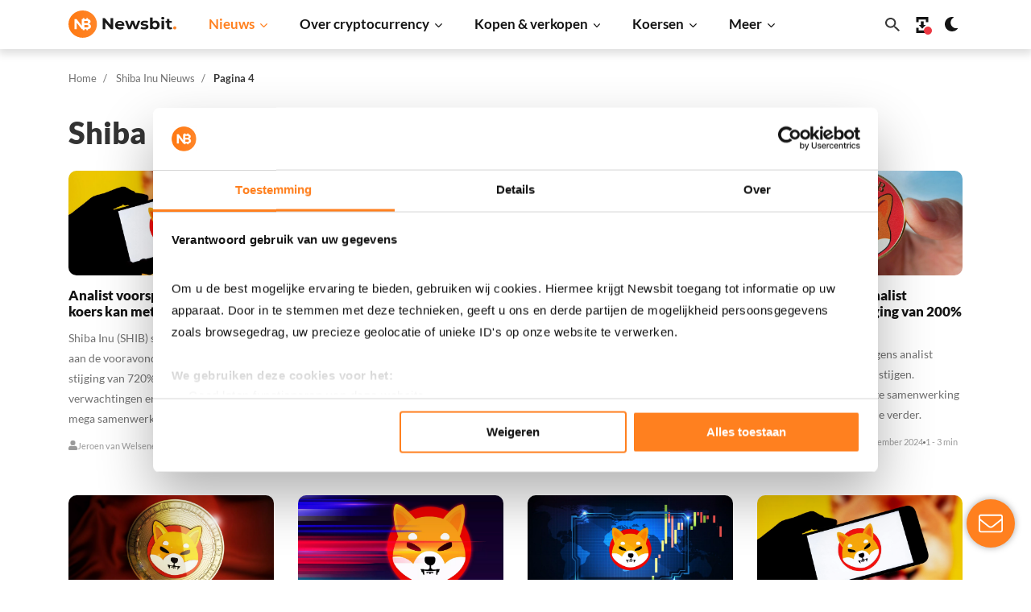

--- FILE ---
content_type: text/html; charset=UTF-8
request_url: https://newsbit.nl/shiba-inu-nieuws/page/4/
body_size: 256072
content:
<!doctype html>
<!--[if lt IE 9]><html class="no-js no-svg ie lt-ie9 lt-ie8 lt-ie7" lang="nl-NL"><![endif]-->
<!--[if IE 9]><html class="no-js no-svg ie ie9 lt-ie9 lt-ie8" lang="nl-NL"><![endif]-->
<!--[if gt IE 9]><!-->
<html class="no-js no-svg" lang="nl-NL"><!--<![endif]-->
    <head>
        <meta charset="UTF-8"/>
                <script async src="https://rum.corewebvitals.io/cwv/69709049eddf37898b0aadc2.js"></script>
        
                            
        <meta http-equiv="X-UA-Compatible" content="IE=edge"><script type="text/javascript">(window.NREUM||(NREUM={})).init={privacy:{cookies_enabled:true},ajax:{deny_list:["bam.eu01.nr-data.net"]},feature_flags:["soft_nav"],distributed_tracing:{enabled:true}};(window.NREUM||(NREUM={})).loader_config={agentID:"538579126",accountID:"4397431",trustKey:"4397431",xpid:"UAUOVlJQCRAFVFNRAAUDUFM=",licenseKey:"NRJS-f715cf18547edb63dbc",applicationID:"502374467",browserID:"538579126"};;/*! For license information please see nr-loader-spa-1.306.0.min.js.LICENSE.txt */
(()=>{var e,t,r={384:(e,t,r)=>{"use strict";r.d(t,{NT:()=>s,US:()=>u,Zm:()=>a,bQ:()=>d,dV:()=>c,pV:()=>l});var n=r(6154),i=r(1863),o=r(1910);const s={beacon:"bam.nr-data.net",errorBeacon:"bam.nr-data.net"};function a(){return n.gm.NREUM||(n.gm.NREUM={}),void 0===n.gm.newrelic&&(n.gm.newrelic=n.gm.NREUM),n.gm.NREUM}function c(){let e=a();return e.o||(e.o={ST:n.gm.setTimeout,SI:n.gm.setImmediate||n.gm.setInterval,CT:n.gm.clearTimeout,XHR:n.gm.XMLHttpRequest,REQ:n.gm.Request,EV:n.gm.Event,PR:n.gm.Promise,MO:n.gm.MutationObserver,FETCH:n.gm.fetch,WS:n.gm.WebSocket},(0,o.i)(...Object.values(e.o))),e}function d(e,t){let r=a();r.initializedAgents??={},t.initializedAt={ms:(0,i.t)(),date:new Date},r.initializedAgents[e]=t}function u(e,t){a()[e]=t}function l(){return function(){let e=a();const t=e.info||{};e.info={beacon:s.beacon,errorBeacon:s.errorBeacon,...t}}(),function(){let e=a();const t=e.init||{};e.init={...t}}(),c(),function(){let e=a();const t=e.loader_config||{};e.loader_config={...t}}(),a()}},782:(e,t,r)=>{"use strict";r.d(t,{T:()=>n});const n=r(860).K7.pageViewTiming},860:(e,t,r)=>{"use strict";r.d(t,{$J:()=>u,K7:()=>c,P3:()=>d,XX:()=>i,Yy:()=>a,df:()=>o,qY:()=>n,v4:()=>s});const n="events",i="jserrors",o="browser/blobs",s="rum",a="browser/logs",c={ajax:"ajax",genericEvents:"generic_events",jserrors:i,logging:"logging",metrics:"metrics",pageAction:"page_action",pageViewEvent:"page_view_event",pageViewTiming:"page_view_timing",sessionReplay:"session_replay",sessionTrace:"session_trace",softNav:"soft_navigations",spa:"spa"},d={[c.pageViewEvent]:1,[c.pageViewTiming]:2,[c.metrics]:3,[c.jserrors]:4,[c.spa]:5,[c.ajax]:6,[c.sessionTrace]:7,[c.softNav]:8,[c.sessionReplay]:9,[c.logging]:10,[c.genericEvents]:11},u={[c.pageViewEvent]:s,[c.pageViewTiming]:n,[c.ajax]:n,[c.spa]:n,[c.softNav]:n,[c.metrics]:i,[c.jserrors]:i,[c.sessionTrace]:o,[c.sessionReplay]:o,[c.logging]:a,[c.genericEvents]:"ins"}},944:(e,t,r)=>{"use strict";r.d(t,{R:()=>i});var n=r(3241);function i(e,t){"function"==typeof console.debug&&(console.debug("New Relic Warning: https://github.com/newrelic/newrelic-browser-agent/blob/main/docs/warning-codes.md#".concat(e),t),(0,n.W)({agentIdentifier:null,drained:null,type:"data",name:"warn",feature:"warn",data:{code:e,secondary:t}}))}},993:(e,t,r)=>{"use strict";r.d(t,{A$:()=>o,ET:()=>s,TZ:()=>a,p_:()=>i});var n=r(860);const i={ERROR:"ERROR",WARN:"WARN",INFO:"INFO",DEBUG:"DEBUG",TRACE:"TRACE"},o={OFF:0,ERROR:1,WARN:2,INFO:3,DEBUG:4,TRACE:5},s="log",a=n.K7.logging},1687:(e,t,r)=>{"use strict";r.d(t,{Ak:()=>d,Ze:()=>f,x3:()=>u});var n=r(3241),i=r(7836),o=r(3606),s=r(860),a=r(2646);const c={};function d(e,t){const r={staged:!1,priority:s.P3[t]||0};l(e),c[e].get(t)||c[e].set(t,r)}function u(e,t){e&&c[e]&&(c[e].get(t)&&c[e].delete(t),p(e,t,!1),c[e].size&&h(e))}function l(e){if(!e)throw new Error("agentIdentifier required");c[e]||(c[e]=new Map)}function f(e="",t="feature",r=!1){if(l(e),!e||!c[e].get(t)||r)return p(e,t);c[e].get(t).staged=!0,h(e)}function h(e){const t=Array.from(c[e]);t.every(([e,t])=>t.staged)&&(t.sort((e,t)=>e[1].priority-t[1].priority),t.forEach(([t])=>{c[e].delete(t),p(e,t)}))}function p(e,t,r=!0){const s=e?i.ee.get(e):i.ee,c=o.i.handlers;if(!s.aborted&&s.backlog&&c){if((0,n.W)({agentIdentifier:e,type:"lifecycle",name:"drain",feature:t}),r){const e=s.backlog[t],r=c[t];if(r){for(let t=0;e&&t<e.length;++t)g(e[t],r);Object.entries(r).forEach(([e,t])=>{Object.values(t||{}).forEach(t=>{t[0]?.on&&t[0]?.context()instanceof a.y&&t[0].on(e,t[1])})})}}s.isolatedBacklog||delete c[t],s.backlog[t]=null,s.emit("drain-"+t,[])}}function g(e,t){var r=e[1];Object.values(t[r]||{}).forEach(t=>{var r=e[0];if(t[0]===r){var n=t[1],i=e[3],o=e[2];n.apply(i,o)}})}},1741:(e,t,r)=>{"use strict";r.d(t,{W:()=>o});var n=r(944),i=r(4261);class o{#e(e,...t){if(this[e]!==o.prototype[e])return this[e](...t);(0,n.R)(35,e)}addPageAction(e,t){return this.#e(i.hG,e,t)}register(e){return this.#e(i.eY,e)}recordCustomEvent(e,t){return this.#e(i.fF,e,t)}setPageViewName(e,t){return this.#e(i.Fw,e,t)}setCustomAttribute(e,t,r){return this.#e(i.cD,e,t,r)}noticeError(e,t){return this.#e(i.o5,e,t)}setUserId(e){return this.#e(i.Dl,e)}setApplicationVersion(e){return this.#e(i.nb,e)}setErrorHandler(e){return this.#e(i.bt,e)}addRelease(e,t){return this.#e(i.k6,e,t)}log(e,t){return this.#e(i.$9,e,t)}start(){return this.#e(i.d3)}finished(e){return this.#e(i.BL,e)}recordReplay(){return this.#e(i.CH)}pauseReplay(){return this.#e(i.Tb)}addToTrace(e){return this.#e(i.U2,e)}setCurrentRouteName(e){return this.#e(i.PA,e)}interaction(e){return this.#e(i.dT,e)}wrapLogger(e,t,r){return this.#e(i.Wb,e,t,r)}measure(e,t){return this.#e(i.V1,e,t)}consent(e){return this.#e(i.Pv,e)}}},1863:(e,t,r)=>{"use strict";function n(){return Math.floor(performance.now())}r.d(t,{t:()=>n})},1910:(e,t,r)=>{"use strict";r.d(t,{i:()=>o});var n=r(944);const i=new Map;function o(...e){return e.every(e=>{if(i.has(e))return i.get(e);const t="function"==typeof e?e.toString():"",r=t.includes("[native code]"),o=t.includes("nrWrapper");return r||o||(0,n.R)(64,e?.name||t),i.set(e,r),r})}},2555:(e,t,r)=>{"use strict";r.d(t,{D:()=>a,f:()=>s});var n=r(384),i=r(8122);const o={beacon:n.NT.beacon,errorBeacon:n.NT.errorBeacon,licenseKey:void 0,applicationID:void 0,sa:void 0,queueTime:void 0,applicationTime:void 0,ttGuid:void 0,user:void 0,account:void 0,product:void 0,extra:void 0,jsAttributes:{},userAttributes:void 0,atts:void 0,transactionName:void 0,tNamePlain:void 0};function s(e){try{return!!e.licenseKey&&!!e.errorBeacon&&!!e.applicationID}catch(e){return!1}}const a=e=>(0,i.a)(e,o)},2614:(e,t,r)=>{"use strict";r.d(t,{BB:()=>s,H3:()=>n,g:()=>d,iL:()=>c,tS:()=>a,uh:()=>i,wk:()=>o});const n="NRBA",i="SESSION",o=144e5,s=18e5,a={STARTED:"session-started",PAUSE:"session-pause",RESET:"session-reset",RESUME:"session-resume",UPDATE:"session-update"},c={SAME_TAB:"same-tab",CROSS_TAB:"cross-tab"},d={OFF:0,FULL:1,ERROR:2}},2646:(e,t,r)=>{"use strict";r.d(t,{y:()=>n});class n{constructor(e){this.contextId=e}}},2843:(e,t,r)=>{"use strict";r.d(t,{G:()=>o,u:()=>i});var n=r(3878);function i(e,t=!1,r,i){(0,n.DD)("visibilitychange",function(){if(t)return void("hidden"===document.visibilityState&&e());e(document.visibilityState)},r,i)}function o(e,t,r){(0,n.sp)("pagehide",e,t,r)}},3241:(e,t,r)=>{"use strict";r.d(t,{W:()=>o});var n=r(6154);const i="newrelic";function o(e={}){try{n.gm.dispatchEvent(new CustomEvent(i,{detail:e}))}catch(e){}}},3304:(e,t,r)=>{"use strict";r.d(t,{A:()=>o});var n=r(7836);const i=()=>{const e=new WeakSet;return(t,r)=>{if("object"==typeof r&&null!==r){if(e.has(r))return;e.add(r)}return r}};function o(e){try{return JSON.stringify(e,i())??""}catch(e){try{n.ee.emit("internal-error",[e])}catch(e){}return""}}},3333:(e,t,r)=>{"use strict";r.d(t,{$v:()=>u,TZ:()=>n,Xh:()=>c,Zp:()=>i,kd:()=>d,mq:()=>a,nf:()=>s,qN:()=>o});const n=r(860).K7.genericEvents,i=["auxclick","click","copy","keydown","paste","scrollend"],o=["focus","blur"],s=4,a=1e3,c=2e3,d=["PageAction","UserAction","BrowserPerformance"],u={RESOURCES:"experimental.resources",REGISTER:"register"}},3434:(e,t,r)=>{"use strict";r.d(t,{Jt:()=>o,YM:()=>d});var n=r(7836),i=r(5607);const o="nr@original:".concat(i.W),s=50;var a=Object.prototype.hasOwnProperty,c=!1;function d(e,t){return e||(e=n.ee),r.inPlace=function(e,t,n,i,o){n||(n="");const s="-"===n.charAt(0);for(let a=0;a<t.length;a++){const c=t[a],d=e[c];l(d)||(e[c]=r(d,s?c+n:n,i,c,o))}},r.flag=o,r;function r(t,r,n,c,d){return l(t)?t:(r||(r=""),nrWrapper[o]=t,function(e,t,r){if(Object.defineProperty&&Object.keys)try{return Object.keys(e).forEach(function(r){Object.defineProperty(t,r,{get:function(){return e[r]},set:function(t){return e[r]=t,t}})}),t}catch(e){u([e],r)}for(var n in e)a.call(e,n)&&(t[n]=e[n])}(t,nrWrapper,e),nrWrapper);function nrWrapper(){var o,a,l,f;let h;try{a=this,o=[...arguments],l="function"==typeof n?n(o,a):n||{}}catch(t){u([t,"",[o,a,c],l],e)}i(r+"start",[o,a,c],l,d);const p=performance.now();let g;try{return f=t.apply(a,o),g=performance.now(),f}catch(e){throw g=performance.now(),i(r+"err",[o,a,e],l,d),h=e,h}finally{const e=g-p,t={start:p,end:g,duration:e,isLongTask:e>=s,methodName:c,thrownError:h};t.isLongTask&&i("long-task",[t,a],l,d),i(r+"end",[o,a,f],l,d)}}}function i(r,n,i,o){if(!c||t){var s=c;c=!0;try{e.emit(r,n,i,t,o)}catch(t){u([t,r,n,i],e)}c=s}}}function u(e,t){t||(t=n.ee);try{t.emit("internal-error",e)}catch(e){}}function l(e){return!(e&&"function"==typeof e&&e.apply&&!e[o])}},3606:(e,t,r)=>{"use strict";r.d(t,{i:()=>o});var n=r(9908);o.on=s;var i=o.handlers={};function o(e,t,r,o){s(o||n.d,i,e,t,r)}function s(e,t,r,i,o){o||(o="feature"),e||(e=n.d);var s=t[o]=t[o]||{};(s[r]=s[r]||[]).push([e,i])}},3738:(e,t,r)=>{"use strict";r.d(t,{He:()=>i,Kp:()=>a,Lc:()=>d,Rz:()=>u,TZ:()=>n,bD:()=>o,d3:()=>s,jx:()=>l,sl:()=>f,uP:()=>c});const n=r(860).K7.sessionTrace,i="bstResource",o="resource",s="-start",a="-end",c="fn"+s,d="fn"+a,u="pushState",l=1e3,f=3e4},3785:(e,t,r)=>{"use strict";r.d(t,{R:()=>c,b:()=>d});var n=r(9908),i=r(1863),o=r(860),s=r(3969),a=r(993);function c(e,t,r={},c=a.p_.INFO,d=!0,u,l=(0,i.t)()){(0,n.p)(s.xV,["API/logging/".concat(c.toLowerCase(),"/called")],void 0,o.K7.metrics,e),(0,n.p)(a.ET,[l,t,r,c,d,u],void 0,o.K7.logging,e)}function d(e){return"string"==typeof e&&Object.values(a.p_).some(t=>t===e.toUpperCase().trim())}},3878:(e,t,r)=>{"use strict";function n(e,t){return{capture:e,passive:!1,signal:t}}function i(e,t,r=!1,i){window.addEventListener(e,t,n(r,i))}function o(e,t,r=!1,i){document.addEventListener(e,t,n(r,i))}r.d(t,{DD:()=>o,jT:()=>n,sp:()=>i})},3962:(e,t,r)=>{"use strict";r.d(t,{AM:()=>s,O2:()=>l,OV:()=>o,Qu:()=>f,TZ:()=>c,ih:()=>h,pP:()=>a,t1:()=>u,tC:()=>i,wD:()=>d});var n=r(860);const i=["click","keydown","submit"],o="popstate",s="api",a="initialPageLoad",c=n.K7.softNav,d=5e3,u=500,l={INITIAL_PAGE_LOAD:"",ROUTE_CHANGE:1,UNSPECIFIED:2},f={INTERACTION:1,AJAX:2,CUSTOM_END:3,CUSTOM_TRACER:4},h={IP:"in progress",PF:"pending finish",FIN:"finished",CAN:"cancelled"}},3969:(e,t,r)=>{"use strict";r.d(t,{TZ:()=>n,XG:()=>a,rs:()=>i,xV:()=>s,z_:()=>o});const n=r(860).K7.metrics,i="sm",o="cm",s="storeSupportabilityMetrics",a="storeEventMetrics"},4234:(e,t,r)=>{"use strict";r.d(t,{W:()=>o});var n=r(7836),i=r(1687);class o{constructor(e,t){this.agentIdentifier=e,this.ee=n.ee.get(e),this.featureName=t,this.blocked=!1}deregisterDrain(){(0,i.x3)(this.agentIdentifier,this.featureName)}}},4261:(e,t,r)=>{"use strict";r.d(t,{$9:()=>u,BL:()=>c,CH:()=>p,Dl:()=>x,Fw:()=>w,PA:()=>v,Pl:()=>n,Pv:()=>A,Tb:()=>f,U2:()=>s,V1:()=>E,Wb:()=>T,bt:()=>y,cD:()=>b,d3:()=>R,dT:()=>d,eY:()=>g,fF:()=>h,hG:()=>o,hw:()=>i,k6:()=>a,nb:()=>m,o5:()=>l});const n="api-",i=n+"ixn-",o="addPageAction",s="addToTrace",a="addRelease",c="finished",d="interaction",u="log",l="noticeError",f="pauseReplay",h="recordCustomEvent",p="recordReplay",g="register",m="setApplicationVersion",v="setCurrentRouteName",b="setCustomAttribute",y="setErrorHandler",w="setPageViewName",x="setUserId",R="start",T="wrapLogger",E="measure",A="consent"},4387:(e,t,r)=>{"use strict";function n(e={}){return!(!e.id||!e.name)}function i(e){return"string"==typeof e&&e.trim().length<501||"number"==typeof e}function o(e,t){if(2!==t?.harvestEndpointVersion)return{};const r=t.agentRef.runtime.appMetadata.agents[0].entityGuid;return n(e)?{"source.id":e.id,"source.name":e.name,"source.type":e.type,"parent.id":e.parent?.id||r}:{"entity.guid":r,appId:t.agentRef.info.applicationID}}r.d(t,{Ux:()=>o,c7:()=>n,yo:()=>i})},5205:(e,t,r)=>{"use strict";r.d(t,{j:()=>_});var n=r(384),i=r(1741);var o=r(2555),s=r(3333);const a=e=>{if(!e||"string"!=typeof e)return!1;try{document.createDocumentFragment().querySelector(e)}catch{return!1}return!0};var c=r(2614),d=r(944),u=r(8122);const l="[data-nr-mask]",f=e=>(0,u.a)(e,(()=>{const e={feature_flags:[],experimental:{allow_registered_children:!1,resources:!1},mask_selector:"*",block_selector:"[data-nr-block]",mask_input_options:{color:!1,date:!1,"datetime-local":!1,email:!1,month:!1,number:!1,range:!1,search:!1,tel:!1,text:!1,time:!1,url:!1,week:!1,textarea:!1,select:!1,password:!0}};return{ajax:{deny_list:void 0,block_internal:!0,enabled:!0,autoStart:!0},api:{get allow_registered_children(){return e.feature_flags.includes(s.$v.REGISTER)||e.experimental.allow_registered_children},set allow_registered_children(t){e.experimental.allow_registered_children=t},duplicate_registered_data:!1},browser_consent_mode:{enabled:!1},distributed_tracing:{enabled:void 0,exclude_newrelic_header:void 0,cors_use_newrelic_header:void 0,cors_use_tracecontext_headers:void 0,allowed_origins:void 0},get feature_flags(){return e.feature_flags},set feature_flags(t){e.feature_flags=t},generic_events:{enabled:!0,autoStart:!0},harvest:{interval:30},jserrors:{enabled:!0,autoStart:!0},logging:{enabled:!0,autoStart:!0},metrics:{enabled:!0,autoStart:!0},obfuscate:void 0,page_action:{enabled:!0},page_view_event:{enabled:!0,autoStart:!0},page_view_timing:{enabled:!0,autoStart:!0},performance:{capture_marks:!1,capture_measures:!1,capture_detail:!0,resources:{get enabled(){return e.feature_flags.includes(s.$v.RESOURCES)||e.experimental.resources},set enabled(t){e.experimental.resources=t},asset_types:[],first_party_domains:[],ignore_newrelic:!0}},privacy:{cookies_enabled:!0},proxy:{assets:void 0,beacon:void 0},session:{expiresMs:c.wk,inactiveMs:c.BB},session_replay:{autoStart:!0,enabled:!1,preload:!1,sampling_rate:10,error_sampling_rate:100,collect_fonts:!1,inline_images:!1,fix_stylesheets:!0,mask_all_inputs:!0,get mask_text_selector(){return e.mask_selector},set mask_text_selector(t){a(t)?e.mask_selector="".concat(t,",").concat(l):""===t||null===t?e.mask_selector=l:(0,d.R)(5,t)},get block_class(){return"nr-block"},get ignore_class(){return"nr-ignore"},get mask_text_class(){return"nr-mask"},get block_selector(){return e.block_selector},set block_selector(t){a(t)?e.block_selector+=",".concat(t):""!==t&&(0,d.R)(6,t)},get mask_input_options(){return e.mask_input_options},set mask_input_options(t){t&&"object"==typeof t?e.mask_input_options={...t,password:!0}:(0,d.R)(7,t)}},session_trace:{enabled:!0,autoStart:!0},soft_navigations:{enabled:!0,autoStart:!0},spa:{enabled:!0,autoStart:!0},ssl:void 0,user_actions:{enabled:!0,elementAttributes:["id","className","tagName","type"]}}})());var h=r(6154),p=r(9324);let g=0;const m={buildEnv:p.F3,distMethod:p.Xs,version:p.xv,originTime:h.WN},v={consented:!1},b={appMetadata:{},get consented(){return this.session?.state?.consent||v.consented},set consented(e){v.consented=e},customTransaction:void 0,denyList:void 0,disabled:!1,harvester:void 0,isolatedBacklog:!1,isRecording:!1,loaderType:void 0,maxBytes:3e4,obfuscator:void 0,onerror:void 0,ptid:void 0,releaseIds:{},session:void 0,timeKeeper:void 0,registeredEntities:[],jsAttributesMetadata:{bytes:0},get harvestCount(){return++g}},y=e=>{const t=(0,u.a)(e,b),r=Object.keys(m).reduce((e,t)=>(e[t]={value:m[t],writable:!1,configurable:!0,enumerable:!0},e),{});return Object.defineProperties(t,r)};var w=r(5701);const x=e=>{const t=e.startsWith("http");e+="/",r.p=t?e:"https://"+e};var R=r(7836),T=r(3241);const E={accountID:void 0,trustKey:void 0,agentID:void 0,licenseKey:void 0,applicationID:void 0,xpid:void 0},A=e=>(0,u.a)(e,E),S=new Set;function _(e,t={},r,s){let{init:a,info:c,loader_config:d,runtime:u={},exposed:l=!0}=t;if(!c){const e=(0,n.pV)();a=e.init,c=e.info,d=e.loader_config}e.init=f(a||{}),e.loader_config=A(d||{}),c.jsAttributes??={},h.bv&&(c.jsAttributes.isWorker=!0),e.info=(0,o.D)(c);const p=e.init,g=[c.beacon,c.errorBeacon];S.has(e.agentIdentifier)||(p.proxy.assets&&(x(p.proxy.assets),g.push(p.proxy.assets)),p.proxy.beacon&&g.push(p.proxy.beacon),e.beacons=[...g],function(e){const t=(0,n.pV)();Object.getOwnPropertyNames(i.W.prototype).forEach(r=>{const n=i.W.prototype[r];if("function"!=typeof n||"constructor"===n)return;let o=t[r];e[r]&&!1!==e.exposed&&"micro-agent"!==e.runtime?.loaderType&&(t[r]=(...t)=>{const n=e[r](...t);return o?o(...t):n})})}(e),(0,n.US)("activatedFeatures",w.B),e.runSoftNavOverSpa&&=!0===p.soft_navigations.enabled&&p.feature_flags.includes("soft_nav")),u.denyList=[...p.ajax.deny_list||[],...p.ajax.block_internal?g:[]],u.ptid=e.agentIdentifier,u.loaderType=r,e.runtime=y(u),S.has(e.agentIdentifier)||(e.ee=R.ee.get(e.agentIdentifier),e.exposed=l,(0,T.W)({agentIdentifier:e.agentIdentifier,drained:!!w.B?.[e.agentIdentifier],type:"lifecycle",name:"initialize",feature:void 0,data:e.config})),S.add(e.agentIdentifier)}},5270:(e,t,r)=>{"use strict";r.d(t,{Aw:()=>s,SR:()=>o,rF:()=>a});var n=r(384),i=r(7767);function o(e){return!!(0,n.dV)().o.MO&&(0,i.V)(e)&&!0===e?.session_trace.enabled}function s(e){return!0===e?.session_replay.preload&&o(e)}function a(e,t){try{if("string"==typeof t?.type){if("password"===t.type.toLowerCase())return"*".repeat(e?.length||0);if(void 0!==t?.dataset?.nrUnmask||t?.classList?.contains("nr-unmask"))return e}}catch(e){}return"string"==typeof e?e.replace(/[\S]/g,"*"):"*".repeat(e?.length||0)}},5289:(e,t,r)=>{"use strict";r.d(t,{GG:()=>s,Qr:()=>c,sB:()=>a});var n=r(3878),i=r(6389);function o(){return"undefined"==typeof document||"complete"===document.readyState}function s(e,t){if(o())return e();const r=(0,i.J)(e),s=setInterval(()=>{o()&&(clearInterval(s),r())},500);(0,n.sp)("load",r,t)}function a(e){if(o())return e();(0,n.DD)("DOMContentLoaded",e)}function c(e){if(o())return e();(0,n.sp)("popstate",e)}},5607:(e,t,r)=>{"use strict";r.d(t,{W:()=>n});const n=(0,r(9566).bz)()},5701:(e,t,r)=>{"use strict";r.d(t,{B:()=>o,t:()=>s});var n=r(3241);const i=new Set,o={};function s(e,t){const r=t.agentIdentifier;o[r]??={},e&&"object"==typeof e&&(i.has(r)||(t.ee.emit("rumresp",[e]),o[r]=e,i.add(r),(0,n.W)({agentIdentifier:r,loaded:!0,drained:!0,type:"lifecycle",name:"load",feature:void 0,data:e})))}},6154:(e,t,r)=>{"use strict";r.d(t,{A4:()=>a,OF:()=>u,RI:()=>i,WN:()=>h,bv:()=>o,eN:()=>p,gm:()=>s,lR:()=>f,m:()=>d,mw:()=>c,sb:()=>l});var n=r(1863);const i="undefined"!=typeof window&&!!window.document,o="undefined"!=typeof WorkerGlobalScope&&("undefined"!=typeof self&&self instanceof WorkerGlobalScope&&self.navigator instanceof WorkerNavigator||"undefined"!=typeof globalThis&&globalThis instanceof WorkerGlobalScope&&globalThis.navigator instanceof WorkerNavigator),s=i?window:"undefined"!=typeof WorkerGlobalScope&&("undefined"!=typeof self&&self instanceof WorkerGlobalScope&&self||"undefined"!=typeof globalThis&&globalThis instanceof WorkerGlobalScope&&globalThis),a="complete"===s?.document?.readyState,c=Boolean("hidden"===s?.document?.visibilityState),d=""+s?.location,u=/iPad|iPhone|iPod/.test(s.navigator?.userAgent),l=u&&"undefined"==typeof SharedWorker,f=(()=>{const e=s.navigator?.userAgent?.match(/Firefox[/\s](\d+\.\d+)/);return Array.isArray(e)&&e.length>=2?+e[1]:0})(),h=Date.now()-(0,n.t)(),p=()=>"undefined"!=typeof PerformanceNavigationTiming&&s?.performance?.getEntriesByType("navigation")?.[0]?.responseStart},6344:(e,t,r)=>{"use strict";r.d(t,{BB:()=>u,Qb:()=>l,TZ:()=>i,Ug:()=>s,Vh:()=>o,_s:()=>a,bc:()=>d,yP:()=>c});var n=r(2614);const i=r(860).K7.sessionReplay,o="errorDuringReplay",s=.12,a={DomContentLoaded:0,Load:1,FullSnapshot:2,IncrementalSnapshot:3,Meta:4,Custom:5},c={[n.g.ERROR]:15e3,[n.g.FULL]:3e5,[n.g.OFF]:0},d={RESET:{message:"Session was reset",sm:"Reset"},IMPORT:{message:"Recorder failed to import",sm:"Import"},TOO_MANY:{message:"429: Too Many Requests",sm:"Too-Many"},TOO_BIG:{message:"Payload was too large",sm:"Too-Big"},CROSS_TAB:{message:"Session Entity was set to OFF on another tab",sm:"Cross-Tab"},ENTITLEMENTS:{message:"Session Replay is not allowed and will not be started",sm:"Entitlement"}},u=5e3,l={API:"api",RESUME:"resume",SWITCH_TO_FULL:"switchToFull",INITIALIZE:"initialize",PRELOAD:"preload"}},6389:(e,t,r)=>{"use strict";function n(e,t=500,r={}){const n=r?.leading||!1;let i;return(...r)=>{n&&void 0===i&&(e.apply(this,r),i=setTimeout(()=>{i=clearTimeout(i)},t)),n||(clearTimeout(i),i=setTimeout(()=>{e.apply(this,r)},t))}}function i(e){let t=!1;return(...r)=>{t||(t=!0,e.apply(this,r))}}r.d(t,{J:()=>i,s:()=>n})},6630:(e,t,r)=>{"use strict";r.d(t,{T:()=>n});const n=r(860).K7.pageViewEvent},6774:(e,t,r)=>{"use strict";r.d(t,{T:()=>n});const n=r(860).K7.jserrors},7295:(e,t,r)=>{"use strict";r.d(t,{Xv:()=>s,gX:()=>i,iW:()=>o});var n=[];function i(e){if(!e||o(e))return!1;if(0===n.length)return!0;for(var t=0;t<n.length;t++){var r=n[t];if("*"===r.hostname)return!1;if(a(r.hostname,e.hostname)&&c(r.pathname,e.pathname))return!1}return!0}function o(e){return void 0===e.hostname}function s(e){if(n=[],e&&e.length)for(var t=0;t<e.length;t++){let r=e[t];if(!r)continue;0===r.indexOf("http://")?r=r.substring(7):0===r.indexOf("https://")&&(r=r.substring(8));const i=r.indexOf("/");let o,s;i>0?(o=r.substring(0,i),s=r.substring(i)):(o=r,s="");let[a]=o.split(":");n.push({hostname:a,pathname:s})}}function a(e,t){return!(e.length>t.length)&&t.indexOf(e)===t.length-e.length}function c(e,t){return 0===e.indexOf("/")&&(e=e.substring(1)),0===t.indexOf("/")&&(t=t.substring(1)),""===e||e===t}},7378:(e,t,r)=>{"use strict";r.d(t,{$p:()=>R,BR:()=>b,Kp:()=>x,L3:()=>y,Lc:()=>c,NC:()=>o,SG:()=>u,TZ:()=>i,U6:()=>p,UT:()=>m,d3:()=>w,dT:()=>f,e5:()=>E,gx:()=>v,l9:()=>l,oW:()=>h,op:()=>g,rw:()=>d,tH:()=>A,uP:()=>a,wW:()=>T,xq:()=>s});var n=r(384);const i=r(860).K7.spa,o=["click","submit","keypress","keydown","keyup","change"],s=999,a="fn-start",c="fn-end",d="cb-start",u="api-ixn-",l="remaining",f="interaction",h="spaNode",p="jsonpNode",g="fetch-start",m="fetch-done",v="fetch-body-",b="jsonp-end",y=(0,n.dV)().o.ST,w="-start",x="-end",R="-body",T="cb"+x,E="jsTime",A="fetch"},7485:(e,t,r)=>{"use strict";r.d(t,{D:()=>i});var n=r(6154);function i(e){if(0===(e||"").indexOf("data:"))return{protocol:"data"};try{const t=new URL(e,location.href),r={port:t.port,hostname:t.hostname,pathname:t.pathname,search:t.search,protocol:t.protocol.slice(0,t.protocol.indexOf(":")),sameOrigin:t.protocol===n.gm?.location?.protocol&&t.host===n.gm?.location?.host};return r.port&&""!==r.port||("http:"===t.protocol&&(r.port="80"),"https:"===t.protocol&&(r.port="443")),r.pathname&&""!==r.pathname?r.pathname.startsWith("/")||(r.pathname="/".concat(r.pathname)):r.pathname="/",r}catch(e){return{}}}},7699:(e,t,r)=>{"use strict";r.d(t,{It:()=>o,KC:()=>a,No:()=>i,qh:()=>s});var n=r(860);const i=16e3,o=1e6,s="SESSION_ERROR",a={[n.K7.logging]:!0,[n.K7.genericEvents]:!1,[n.K7.jserrors]:!1,[n.K7.ajax]:!1}},7767:(e,t,r)=>{"use strict";r.d(t,{V:()=>i});var n=r(6154);const i=e=>n.RI&&!0===e?.privacy.cookies_enabled},7836:(e,t,r)=>{"use strict";r.d(t,{P:()=>a,ee:()=>c});var n=r(384),i=r(8990),o=r(2646),s=r(5607);const a="nr@context:".concat(s.W),c=function e(t,r){var n={},s={},u={},l=!1;try{l=16===r.length&&d.initializedAgents?.[r]?.runtime.isolatedBacklog}catch(e){}var f={on:p,addEventListener:p,removeEventListener:function(e,t){var r=n[e];if(!r)return;for(var i=0;i<r.length;i++)r[i]===t&&r.splice(i,1)},emit:function(e,r,n,i,o){!1!==o&&(o=!0);if(c.aborted&&!i)return;t&&o&&t.emit(e,r,n);var a=h(n);g(e).forEach(e=>{e.apply(a,r)});var d=v()[s[e]];d&&d.push([f,e,r,a]);return a},get:m,listeners:g,context:h,buffer:function(e,t){const r=v();if(t=t||"feature",f.aborted)return;Object.entries(e||{}).forEach(([e,n])=>{s[n]=t,t in r||(r[t]=[])})},abort:function(){f._aborted=!0,Object.keys(f.backlog).forEach(e=>{delete f.backlog[e]})},isBuffering:function(e){return!!v()[s[e]]},debugId:r,backlog:l?{}:t&&"object"==typeof t.backlog?t.backlog:{},isolatedBacklog:l};return Object.defineProperty(f,"aborted",{get:()=>{let e=f._aborted||!1;return e||(t&&(e=t.aborted),e)}}),f;function h(e){return e&&e instanceof o.y?e:e?(0,i.I)(e,a,()=>new o.y(a)):new o.y(a)}function p(e,t){n[e]=g(e).concat(t)}function g(e){return n[e]||[]}function m(t){return u[t]=u[t]||e(f,t)}function v(){return f.backlog}}(void 0,"globalEE"),d=(0,n.Zm)();d.ee||(d.ee=c)},8122:(e,t,r)=>{"use strict";r.d(t,{a:()=>i});var n=r(944);function i(e,t){try{if(!e||"object"!=typeof e)return(0,n.R)(3);if(!t||"object"!=typeof t)return(0,n.R)(4);const r=Object.create(Object.getPrototypeOf(t),Object.getOwnPropertyDescriptors(t)),o=0===Object.keys(r).length?e:r;for(let s in o)if(void 0!==e[s])try{if(null===e[s]){r[s]=null;continue}Array.isArray(e[s])&&Array.isArray(t[s])?r[s]=Array.from(new Set([...e[s],...t[s]])):"object"==typeof e[s]&&"object"==typeof t[s]?r[s]=i(e[s],t[s]):r[s]=e[s]}catch(e){r[s]||(0,n.R)(1,e)}return r}catch(e){(0,n.R)(2,e)}}},8139:(e,t,r)=>{"use strict";r.d(t,{u:()=>f});var n=r(7836),i=r(3434),o=r(8990),s=r(6154);const a={},c=s.gm.XMLHttpRequest,d="addEventListener",u="removeEventListener",l="nr@wrapped:".concat(n.P);function f(e){var t=function(e){return(e||n.ee).get("events")}(e);if(a[t.debugId]++)return t;a[t.debugId]=1;var r=(0,i.YM)(t,!0);function f(e){r.inPlace(e,[d,u],"-",p)}function p(e,t){return e[1]}return"getPrototypeOf"in Object&&(s.RI&&h(document,f),c&&h(c.prototype,f),h(s.gm,f)),t.on(d+"-start",function(e,t){var n=e[1];if(null!==n&&("function"==typeof n||"object"==typeof n)&&"newrelic"!==e[0]){var i=(0,o.I)(n,l,function(){var e={object:function(){if("function"!=typeof n.handleEvent)return;return n.handleEvent.apply(n,arguments)},function:n}[typeof n];return e?r(e,"fn-",null,e.name||"anonymous"):n});this.wrapped=e[1]=i}}),t.on(u+"-start",function(e){e[1]=this.wrapped||e[1]}),t}function h(e,t,...r){let n=e;for(;"object"==typeof n&&!Object.prototype.hasOwnProperty.call(n,d);)n=Object.getPrototypeOf(n);n&&t(n,...r)}},8374:(e,t,r)=>{r.nc=(()=>{try{return document?.currentScript?.nonce}catch(e){}return""})()},8990:(e,t,r)=>{"use strict";r.d(t,{I:()=>i});var n=Object.prototype.hasOwnProperty;function i(e,t,r){if(n.call(e,t))return e[t];var i=r();if(Object.defineProperty&&Object.keys)try{return Object.defineProperty(e,t,{value:i,writable:!0,enumerable:!1}),i}catch(e){}return e[t]=i,i}},9300:(e,t,r)=>{"use strict";r.d(t,{T:()=>n});const n=r(860).K7.ajax},9324:(e,t,r)=>{"use strict";r.d(t,{AJ:()=>s,F3:()=>i,Xs:()=>o,Yq:()=>a,xv:()=>n});const n="1.306.0",i="PROD",o="CDN",s="@newrelic/rrweb",a="1.0.1"},9566:(e,t,r)=>{"use strict";r.d(t,{LA:()=>a,ZF:()=>c,bz:()=>s,el:()=>d});var n=r(6154);const i="xxxxxxxx-xxxx-4xxx-yxxx-xxxxxxxxxxxx";function o(e,t){return e?15&e[t]:16*Math.random()|0}function s(){const e=n.gm?.crypto||n.gm?.msCrypto;let t,r=0;return e&&e.getRandomValues&&(t=e.getRandomValues(new Uint8Array(30))),i.split("").map(e=>"x"===e?o(t,r++).toString(16):"y"===e?(3&o()|8).toString(16):e).join("")}function a(e){const t=n.gm?.crypto||n.gm?.msCrypto;let r,i=0;t&&t.getRandomValues&&(r=t.getRandomValues(new Uint8Array(e)));const s=[];for(var a=0;a<e;a++)s.push(o(r,i++).toString(16));return s.join("")}function c(){return a(16)}function d(){return a(32)}},9908:(e,t,r)=>{"use strict";r.d(t,{d:()=>n,p:()=>i});var n=r(7836).ee.get("handle");function i(e,t,r,i,o){o?(o.buffer([e],i),o.emit(e,t,r)):(n.buffer([e],i),n.emit(e,t,r))}}},n={};function i(e){var t=n[e];if(void 0!==t)return t.exports;var o=n[e]={exports:{}};return r[e](o,o.exports,i),o.exports}i.m=r,i.d=(e,t)=>{for(var r in t)i.o(t,r)&&!i.o(e,r)&&Object.defineProperty(e,r,{enumerable:!0,get:t[r]})},i.f={},i.e=e=>Promise.all(Object.keys(i.f).reduce((t,r)=>(i.f[r](e,t),t),[])),i.u=e=>({212:"nr-spa-compressor",249:"nr-spa-recorder",478:"nr-spa"}[e]+"-1.306.0.min.js"),i.o=(e,t)=>Object.prototype.hasOwnProperty.call(e,t),e={},t="NRBA-1.306.0.PROD:",i.l=(r,n,o,s)=>{if(e[r])e[r].push(n);else{var a,c;if(void 0!==o)for(var d=document.getElementsByTagName("script"),u=0;u<d.length;u++){var l=d[u];if(l.getAttribute("src")==r||l.getAttribute("data-webpack")==t+o){a=l;break}}if(!a){c=!0;var f={478:"sha512-aOsrvCAZ97m4mi9/Q4P4Dl7seaB7sOFJOs8qmPK71B7CWoc9bXc5a5319PV5PSQ3SmEq++JW0qpaiKWV7MTLEg==",249:"sha512-nPxm1wa+eWrD9VPj39BAOPa200tURpQREipOlSDpePq/R8Y4hd4lO6tDy6C/6jm/J54CUHnLYeGyLZ/GIlo7gg==",212:"sha512-zcA2FBsG3fy6K+G9+4J1T2M6AmHuICGsq35BrGWu1rmRJwYBUqdOhAAxJkXYpoBy/9vKZ7LBcGpOEjABpjEWCQ=="};(a=document.createElement("script")).charset="utf-8",i.nc&&a.setAttribute("nonce",i.nc),a.setAttribute("data-webpack",t+o),a.src=r,0!==a.src.indexOf(window.location.origin+"/")&&(a.crossOrigin="anonymous"),f[s]&&(a.integrity=f[s])}e[r]=[n];var h=(t,n)=>{a.onerror=a.onload=null,clearTimeout(p);var i=e[r];if(delete e[r],a.parentNode&&a.parentNode.removeChild(a),i&&i.forEach(e=>e(n)),t)return t(n)},p=setTimeout(h.bind(null,void 0,{type:"timeout",target:a}),12e4);a.onerror=h.bind(null,a.onerror),a.onload=h.bind(null,a.onload),c&&document.head.appendChild(a)}},i.r=e=>{"undefined"!=typeof Symbol&&Symbol.toStringTag&&Object.defineProperty(e,Symbol.toStringTag,{value:"Module"}),Object.defineProperty(e,"__esModule",{value:!0})},i.p="https://js-agent.newrelic.com/",(()=>{var e={38:0,788:0};i.f.j=(t,r)=>{var n=i.o(e,t)?e[t]:void 0;if(0!==n)if(n)r.push(n[2]);else{var o=new Promise((r,i)=>n=e[t]=[r,i]);r.push(n[2]=o);var s=i.p+i.u(t),a=new Error;i.l(s,r=>{if(i.o(e,t)&&(0!==(n=e[t])&&(e[t]=void 0),n)){var o=r&&("load"===r.type?"missing":r.type),s=r&&r.target&&r.target.src;a.message="Loading chunk "+t+" failed: ("+o+": "+s+")",a.name="ChunkLoadError",a.type=o,a.request=s,n[1](a)}},"chunk-"+t,t)}};var t=(t,r)=>{var n,o,[s,a,c]=r,d=0;if(s.some(t=>0!==e[t])){for(n in a)i.o(a,n)&&(i.m[n]=a[n]);if(c)c(i)}for(t&&t(r);d<s.length;d++)o=s[d],i.o(e,o)&&e[o]&&e[o][0](),e[o]=0},r=self["webpackChunk:NRBA-1.306.0.PROD"]=self["webpackChunk:NRBA-1.306.0.PROD"]||[];r.forEach(t.bind(null,0)),r.push=t.bind(null,r.push.bind(r))})(),(()=>{"use strict";i(8374);var e=i(9566),t=i(1741);class r extends t.W{agentIdentifier=(0,e.LA)(16)}var n=i(860);const o=Object.values(n.K7);var s=i(5205);var a=i(9908),c=i(1863),d=i(4261),u=i(3241),l=i(944),f=i(5701),h=i(3969);function p(e,t,i,o){const s=o||i;!s||s[e]&&s[e]!==r.prototype[e]||(s[e]=function(){(0,a.p)(h.xV,["API/"+e+"/called"],void 0,n.K7.metrics,i.ee),(0,u.W)({agentIdentifier:i.agentIdentifier,drained:!!f.B?.[i.agentIdentifier],type:"data",name:"api",feature:d.Pl+e,data:{}});try{return t.apply(this,arguments)}catch(e){(0,l.R)(23,e)}})}function g(e,t,r,n,i){const o=e.info;null===r?delete o.jsAttributes[t]:o.jsAttributes[t]=r,(i||null===r)&&(0,a.p)(d.Pl+n,[(0,c.t)(),t,r],void 0,"session",e.ee)}var m=i(1687),v=i(4234),b=i(5289),y=i(6154),w=i(5270),x=i(7767),R=i(6389),T=i(7699);class E extends v.W{constructor(e,t){super(e.agentIdentifier,t),this.agentRef=e,this.abortHandler=void 0,this.featAggregate=void 0,this.loadedSuccessfully=void 0,this.onAggregateImported=new Promise(e=>{this.loadedSuccessfully=e}),this.deferred=Promise.resolve(),!1===e.init[this.featureName].autoStart?this.deferred=new Promise((t,r)=>{this.ee.on("manual-start-all",(0,R.J)(()=>{(0,m.Ak)(e.agentIdentifier,this.featureName),t()}))}):(0,m.Ak)(e.agentIdentifier,t)}importAggregator(e,t,r={}){if(this.featAggregate)return;const n=async()=>{let n;await this.deferred;try{if((0,x.V)(e.init)){const{setupAgentSession:t}=await i.e(478).then(i.bind(i,8766));n=t(e)}}catch(e){(0,l.R)(20,e),this.ee.emit("internal-error",[e]),(0,a.p)(T.qh,[e],void 0,this.featureName,this.ee)}try{if(!this.#t(this.featureName,n,e.init))return(0,m.Ze)(this.agentIdentifier,this.featureName),void this.loadedSuccessfully(!1);const{Aggregate:i}=await t();this.featAggregate=new i(e,r),e.runtime.harvester.initializedAggregates.push(this.featAggregate),this.loadedSuccessfully(!0)}catch(e){(0,l.R)(34,e),this.abortHandler?.(),(0,m.Ze)(this.agentIdentifier,this.featureName,!0),this.loadedSuccessfully(!1),this.ee&&this.ee.abort()}};y.RI?(0,b.GG)(()=>n(),!0):n()}#t(e,t,r){if(this.blocked)return!1;switch(e){case n.K7.sessionReplay:return(0,w.SR)(r)&&!!t;case n.K7.sessionTrace:return!!t;default:return!0}}}var A=i(6630),S=i(2614);class _ extends E{static featureName=A.T;constructor(e){var t;super(e,A.T),this.setupInspectionEvents(e.agentIdentifier),t=e,p(d.Fw,function(e,r){"string"==typeof e&&("/"!==e.charAt(0)&&(e="/"+e),t.runtime.customTransaction=(r||"http://custom.transaction")+e,(0,a.p)(d.Pl+d.Fw,[(0,c.t)()],void 0,void 0,t.ee))},t),this.importAggregator(e,()=>i.e(478).then(i.bind(i,2467)))}setupInspectionEvents(e){const t=(t,r)=>{t&&(0,u.W)({agentIdentifier:e,timeStamp:t.timeStamp,loaded:"complete"===t.target.readyState,type:"window",name:r,data:t.target.location+""})};(0,b.sB)(e=>{t(e,"DOMContentLoaded")}),(0,b.GG)(e=>{t(e,"load")}),(0,b.Qr)(e=>{t(e,"navigate")}),this.ee.on(S.tS.UPDATE,(t,r)=>{(0,u.W)({agentIdentifier:e,type:"lifecycle",name:"session",data:r})})}}var O=i(384);var N=i(2843),I=i(782);class P extends E{static featureName=I.T;constructor(e){super(e,I.T),y.RI&&((0,N.u)(()=>(0,a.p)("docHidden",[(0,c.t)()],void 0,I.T,this.ee),!0),(0,N.G)(()=>(0,a.p)("winPagehide",[(0,c.t)()],void 0,I.T,this.ee)),this.importAggregator(e,()=>i.e(478).then(i.bind(i,9917))))}}class j extends E{static featureName=h.TZ;constructor(e){super(e,h.TZ),y.RI&&document.addEventListener("securitypolicyviolation",e=>{(0,a.p)(h.xV,["Generic/CSPViolation/Detected"],void 0,this.featureName,this.ee)}),this.importAggregator(e,()=>i.e(478).then(i.bind(i,6555)))}}var k=i(6774),C=i(3878),D=i(3304);class L{constructor(e,t,r,n,i){this.name="UncaughtError",this.message="string"==typeof e?e:(0,D.A)(e),this.sourceURL=t,this.line=r,this.column=n,this.__newrelic=i}}function M(e){return K(e)?e:new L(void 0!==e?.message?e.message:e,e?.filename||e?.sourceURL,e?.lineno||e?.line,e?.colno||e?.col,e?.__newrelic,e?.cause)}function H(e){const t="Unhandled Promise Rejection: ";if(!e?.reason)return;if(K(e.reason)){try{e.reason.message.startsWith(t)||(e.reason.message=t+e.reason.message)}catch(e){}return M(e.reason)}const r=M(e.reason);return(r.message||"").startsWith(t)||(r.message=t+r.message),r}function B(e){if(e.error instanceof SyntaxError&&!/:\d+$/.test(e.error.stack?.trim())){const t=new L(e.message,e.filename,e.lineno,e.colno,e.error.__newrelic,e.cause);return t.name=SyntaxError.name,t}return K(e.error)?e.error:M(e)}function K(e){return e instanceof Error&&!!e.stack}function W(e,t,r,i,o=(0,c.t)()){"string"==typeof e&&(e=new Error(e)),(0,a.p)("err",[e,o,!1,t,r.runtime.isRecording,void 0,i],void 0,n.K7.jserrors,r.ee),(0,a.p)("uaErr",[],void 0,n.K7.genericEvents,r.ee)}var U=i(4387),F=i(993),V=i(3785);function G(e,{customAttributes:t={},level:r=F.p_.INFO}={},n,i,o=(0,c.t)()){(0,V.R)(n.ee,e,t,r,!1,i,o)}function z(e,t,r,i,o=(0,c.t)()){(0,a.p)(d.Pl+d.hG,[o,e,t,i],void 0,n.K7.genericEvents,r.ee)}function Z(e,t,r,i,o=(0,c.t)()){const{start:s,end:u,customAttributes:f}=t||{},h={customAttributes:f||{}};if("object"!=typeof h.customAttributes||"string"!=typeof e||0===e.length)return void(0,l.R)(57);const p=(e,t)=>null==e?t:"number"==typeof e?e:e instanceof PerformanceMark?e.startTime:Number.NaN;if(h.start=p(s,0),h.end=p(u,o),Number.isNaN(h.start)||Number.isNaN(h.end))(0,l.R)(57);else{if(h.duration=h.end-h.start,!(h.duration<0))return(0,a.p)(d.Pl+d.V1,[h,e,i],void 0,n.K7.genericEvents,r.ee),h;(0,l.R)(58)}}function q(e,t={},r,i,o=(0,c.t)()){(0,a.p)(d.Pl+d.fF,[o,e,t,i],void 0,n.K7.genericEvents,r.ee)}function X(e){p(d.eY,function(t){return Y(e,t)},e)}function Y(e,t,r){const i={};(0,l.R)(54,"newrelic.register"),t||={},t.type="MFE",t.licenseKey||=e.info.licenseKey,t.blocked=!1,t.parent=r||{};let o=()=>{};const s=e.runtime.registeredEntities,d=s.find(({metadata:{target:{id:e,name:r}}})=>e===t.id);if(d)return d.metadata.target.name!==t.name&&(d.metadata.target.name=t.name),d;const u=e=>{t.blocked=!0,o=e};e.init.api.allow_registered_children||u((0,R.J)(()=>(0,l.R)(55))),(0,U.c7)(t)||u((0,R.J)(()=>(0,l.R)(48,t))),(0,U.yo)(t.id)&&(0,U.yo)(t.name)||u((0,R.J)(()=>(0,l.R)(48,t)));const f={addPageAction:(r,n={})=>m(z,[r,{...i,...n},e],t),log:(r,n={})=>m(G,[r,{...n,customAttributes:{...i,...n.customAttributes||{}}},e],t),measure:(r,n={})=>m(Z,[r,{...n,customAttributes:{...i,...n.customAttributes||{}}},e],t),noticeError:(r,n={})=>m(W,[r,{...i,...n},e],t),register:(t={})=>m(Y,[e,t],f.metadata.target),recordCustomEvent:(r,n={})=>m(q,[r,{...i,...n},e],t),setApplicationVersion:e=>g("application.version",e),setCustomAttribute:(e,t)=>g(e,t),setUserId:e=>g("enduser.id",e),metadata:{customAttributes:i,target:t}},p=()=>(t.blocked&&o(),t.blocked);p()||s.push(f);const g=(e,t)=>{p()||(i[e]=t)},m=(t,r,i)=>{if(p())return;const o=(0,c.t)();(0,a.p)(h.xV,["API/register/".concat(t.name,"/called")],void 0,n.K7.metrics,e.ee);try{return e.init.api.duplicate_registered_data&&"register"!==t.name&&t(...r,void 0,o),t(...r,i,o)}catch(e){(0,l.R)(50,e)}};return f}class J extends E{static featureName=k.T;constructor(e){var t;super(e,k.T),t=e,p(d.o5,(e,r)=>W(e,r,t),t),function(e){p(d.bt,function(t){e.runtime.onerror=t},e)}(e),function(e){let t=0;p(d.k6,function(e,r){++t>10||(this.runtime.releaseIds[e.slice(-200)]=(""+r).slice(-200))},e)}(e),X(e);try{this.removeOnAbort=new AbortController}catch(e){}this.ee.on("internal-error",(t,r)=>{this.abortHandler&&(0,a.p)("ierr",[M(t),(0,c.t)(),!0,{},e.runtime.isRecording,r],void 0,this.featureName,this.ee)}),y.gm.addEventListener("unhandledrejection",t=>{this.abortHandler&&(0,a.p)("err",[H(t),(0,c.t)(),!1,{unhandledPromiseRejection:1},e.runtime.isRecording],void 0,this.featureName,this.ee)},(0,C.jT)(!1,this.removeOnAbort?.signal)),y.gm.addEventListener("error",t=>{this.abortHandler&&(0,a.p)("err",[B(t),(0,c.t)(),!1,{},e.runtime.isRecording],void 0,this.featureName,this.ee)},(0,C.jT)(!1,this.removeOnAbort?.signal)),this.abortHandler=this.#r,this.importAggregator(e,()=>i.e(478).then(i.bind(i,2176)))}#r(){this.removeOnAbort?.abort(),this.abortHandler=void 0}}var Q=i(8990);let ee=1;function te(e){const t=typeof e;return!e||"object"!==t&&"function"!==t?-1:e===y.gm?0:(0,Q.I)(e,"nr@id",function(){return ee++})}function re(e){if("string"==typeof e&&e.length)return e.length;if("object"==typeof e){if("undefined"!=typeof ArrayBuffer&&e instanceof ArrayBuffer&&e.byteLength)return e.byteLength;if("undefined"!=typeof Blob&&e instanceof Blob&&e.size)return e.size;if(!("undefined"!=typeof FormData&&e instanceof FormData))try{return(0,D.A)(e).length}catch(e){return}}}var ne=i(8139),ie=i(7836),oe=i(3434);const se={},ae=["open","send"];function ce(e){var t=e||ie.ee;const r=function(e){return(e||ie.ee).get("xhr")}(t);if(void 0===y.gm.XMLHttpRequest)return r;if(se[r.debugId]++)return r;se[r.debugId]=1,(0,ne.u)(t);var n=(0,oe.YM)(r),i=y.gm.XMLHttpRequest,o=y.gm.MutationObserver,s=y.gm.Promise,a=y.gm.setInterval,c="readystatechange",d=["onload","onerror","onabort","onloadstart","onloadend","onprogress","ontimeout"],u=[],f=y.gm.XMLHttpRequest=function(e){const t=new i(e),o=r.context(t);try{r.emit("new-xhr",[t],o),t.addEventListener(c,(s=o,function(){var e=this;e.readyState>3&&!s.resolved&&(s.resolved=!0,r.emit("xhr-resolved",[],e)),n.inPlace(e,d,"fn-",b)}),(0,C.jT)(!1))}catch(e){(0,l.R)(15,e);try{r.emit("internal-error",[e])}catch(e){}}var s;return t};function h(e,t){n.inPlace(t,["onreadystatechange"],"fn-",b)}if(function(e,t){for(var r in e)t[r]=e[r]}(i,f),f.prototype=i.prototype,n.inPlace(f.prototype,ae,"-xhr-",b),r.on("send-xhr-start",function(e,t){h(e,t),function(e){u.push(e),o&&(p?p.then(v):a?a(v):(g=-g,m.data=g))}(t)}),r.on("open-xhr-start",h),o){var p=s&&s.resolve();if(!a&&!s){var g=1,m=document.createTextNode(g);new o(v).observe(m,{characterData:!0})}}else t.on("fn-end",function(e){e[0]&&e[0].type===c||v()});function v(){for(var e=0;e<u.length;e++)h(0,u[e]);u.length&&(u=[])}function b(e,t){return t}return r}var de="fetch-",ue=de+"body-",le=["arrayBuffer","blob","json","text","formData"],fe=y.gm.Request,he=y.gm.Response,pe="prototype";const ge={};function me(e){const t=function(e){return(e||ie.ee).get("fetch")}(e);if(!(fe&&he&&y.gm.fetch))return t;if(ge[t.debugId]++)return t;function r(e,r,n){var i=e[r];"function"==typeof i&&(e[r]=function(){var e,r=[...arguments],o={};t.emit(n+"before-start",[r],o),o[ie.P]&&o[ie.P].dt&&(e=o[ie.P].dt);var s=i.apply(this,r);return t.emit(n+"start",[r,e],s),s.then(function(e){return t.emit(n+"end",[null,e],s),e},function(e){throw t.emit(n+"end",[e],s),e})})}return ge[t.debugId]=1,le.forEach(e=>{r(fe[pe],e,ue),r(he[pe],e,ue)}),r(y.gm,"fetch",de),t.on(de+"end",function(e,r){var n=this;if(r){var i=r.headers.get("content-length");null!==i&&(n.rxSize=i),t.emit(de+"done",[null,r],n)}else t.emit(de+"done",[e],n)}),t}var ve=i(7485);class be{constructor(e){this.agentRef=e}generateTracePayload(t){const r=this.agentRef.loader_config;if(!this.shouldGenerateTrace(t)||!r)return null;var n=(r.accountID||"").toString()||null,i=(r.agentID||"").toString()||null,o=(r.trustKey||"").toString()||null;if(!n||!i)return null;var s=(0,e.ZF)(),a=(0,e.el)(),c=Date.now(),d={spanId:s,traceId:a,timestamp:c};return(t.sameOrigin||this.isAllowedOrigin(t)&&this.useTraceContextHeadersForCors())&&(d.traceContextParentHeader=this.generateTraceContextParentHeader(s,a),d.traceContextStateHeader=this.generateTraceContextStateHeader(s,c,n,i,o)),(t.sameOrigin&&!this.excludeNewrelicHeader()||!t.sameOrigin&&this.isAllowedOrigin(t)&&this.useNewrelicHeaderForCors())&&(d.newrelicHeader=this.generateTraceHeader(s,a,c,n,i,o)),d}generateTraceContextParentHeader(e,t){return"00-"+t+"-"+e+"-01"}generateTraceContextStateHeader(e,t,r,n,i){return i+"@nr=0-1-"+r+"-"+n+"-"+e+"----"+t}generateTraceHeader(e,t,r,n,i,o){if(!("function"==typeof y.gm?.btoa))return null;var s={v:[0,1],d:{ty:"Browser",ac:n,ap:i,id:e,tr:t,ti:r}};return o&&n!==o&&(s.d.tk=o),btoa((0,D.A)(s))}shouldGenerateTrace(e){return this.agentRef.init?.distributed_tracing?.enabled&&this.isAllowedOrigin(e)}isAllowedOrigin(e){var t=!1;const r=this.agentRef.init?.distributed_tracing;if(e.sameOrigin)t=!0;else if(r?.allowed_origins instanceof Array)for(var n=0;n<r.allowed_origins.length;n++){var i=(0,ve.D)(r.allowed_origins[n]);if(e.hostname===i.hostname&&e.protocol===i.protocol&&e.port===i.port){t=!0;break}}return t}excludeNewrelicHeader(){var e=this.agentRef.init?.distributed_tracing;return!!e&&!!e.exclude_newrelic_header}useNewrelicHeaderForCors(){var e=this.agentRef.init?.distributed_tracing;return!!e&&!1!==e.cors_use_newrelic_header}useTraceContextHeadersForCors(){var e=this.agentRef.init?.distributed_tracing;return!!e&&!!e.cors_use_tracecontext_headers}}var ye=i(9300),we=i(7295);function xe(e){return"string"==typeof e?e:e instanceof(0,O.dV)().o.REQ?e.url:y.gm?.URL&&e instanceof URL?e.href:void 0}var Re=["load","error","abort","timeout"],Te=Re.length,Ee=(0,O.dV)().o.REQ,Ae=(0,O.dV)().o.XHR;const Se="X-NewRelic-App-Data";class _e extends E{static featureName=ye.T;constructor(e){super(e,ye.T),this.dt=new be(e),this.handler=(e,t,r,n)=>(0,a.p)(e,t,r,n,this.ee);try{const e={xmlhttprequest:"xhr",fetch:"fetch",beacon:"beacon"};y.gm?.performance?.getEntriesByType("resource").forEach(t=>{if(t.initiatorType in e&&0!==t.responseStatus){const r={status:t.responseStatus},i={rxSize:t.transferSize,duration:Math.floor(t.duration),cbTime:0};Oe(r,t.name),this.handler("xhr",[r,i,t.startTime,t.responseEnd,e[t.initiatorType]],void 0,n.K7.ajax)}})}catch(e){}me(this.ee),ce(this.ee),function(e,t,r,i){function o(e){var t=this;t.totalCbs=0,t.called=0,t.cbTime=0,t.end=E,t.ended=!1,t.xhrGuids={},t.lastSize=null,t.loadCaptureCalled=!1,t.params=this.params||{},t.metrics=this.metrics||{},t.latestLongtaskEnd=0,e.addEventListener("load",function(r){A(t,e)},(0,C.jT)(!1)),y.lR||e.addEventListener("progress",function(e){t.lastSize=e.loaded},(0,C.jT)(!1))}function s(e){this.params={method:e[0]},Oe(this,e[1]),this.metrics={}}function d(t,r){e.loader_config.xpid&&this.sameOrigin&&r.setRequestHeader("X-NewRelic-ID",e.loader_config.xpid);var n=i.generateTracePayload(this.parsedOrigin);if(n){var o=!1;n.newrelicHeader&&(r.setRequestHeader("newrelic",n.newrelicHeader),o=!0),n.traceContextParentHeader&&(r.setRequestHeader("traceparent",n.traceContextParentHeader),n.traceContextStateHeader&&r.setRequestHeader("tracestate",n.traceContextStateHeader),o=!0),o&&(this.dt=n)}}function u(e,r){var n=this.metrics,i=e[0],o=this;if(n&&i){var s=re(i);s&&(n.txSize=s)}this.startTime=(0,c.t)(),this.body=i,this.listener=function(e){try{"abort"!==e.type||o.loadCaptureCalled||(o.params.aborted=!0),("load"!==e.type||o.called===o.totalCbs&&(o.onloadCalled||"function"!=typeof r.onload)&&"function"==typeof o.end)&&o.end(r)}catch(e){try{t.emit("internal-error",[e])}catch(e){}}};for(var a=0;a<Te;a++)r.addEventListener(Re[a],this.listener,(0,C.jT)(!1))}function l(e,t,r){this.cbTime+=e,t?this.onloadCalled=!0:this.called+=1,this.called!==this.totalCbs||!this.onloadCalled&&"function"==typeof r.onload||"function"!=typeof this.end||this.end(r)}function f(e,t){var r=""+te(e)+!!t;this.xhrGuids&&!this.xhrGuids[r]&&(this.xhrGuids[r]=!0,this.totalCbs+=1)}function p(e,t){var r=""+te(e)+!!t;this.xhrGuids&&this.xhrGuids[r]&&(delete this.xhrGuids[r],this.totalCbs-=1)}function g(){this.endTime=(0,c.t)()}function m(e,r){r instanceof Ae&&"load"===e[0]&&t.emit("xhr-load-added",[e[1],e[2]],r)}function v(e,r){r instanceof Ae&&"load"===e[0]&&t.emit("xhr-load-removed",[e[1],e[2]],r)}function b(e,t,r){t instanceof Ae&&("onload"===r&&(this.onload=!0),("load"===(e[0]&&e[0].type)||this.onload)&&(this.xhrCbStart=(0,c.t)()))}function w(e,r){this.xhrCbStart&&t.emit("xhr-cb-time",[(0,c.t)()-this.xhrCbStart,this.onload,r],r)}function x(e){var t,r=e[1]||{};if("string"==typeof e[0]?0===(t=e[0]).length&&y.RI&&(t=""+y.gm.location.href):e[0]&&e[0].url?t=e[0].url:y.gm?.URL&&e[0]&&e[0]instanceof URL?t=e[0].href:"function"==typeof e[0].toString&&(t=e[0].toString()),"string"==typeof t&&0!==t.length){t&&(this.parsedOrigin=(0,ve.D)(t),this.sameOrigin=this.parsedOrigin.sameOrigin);var n=i.generateTracePayload(this.parsedOrigin);if(n&&(n.newrelicHeader||n.traceContextParentHeader))if(e[0]&&e[0].headers)a(e[0].headers,n)&&(this.dt=n);else{var o={};for(var s in r)o[s]=r[s];o.headers=new Headers(r.headers||{}),a(o.headers,n)&&(this.dt=n),e.length>1?e[1]=o:e.push(o)}}function a(e,t){var r=!1;return t.newrelicHeader&&(e.set("newrelic",t.newrelicHeader),r=!0),t.traceContextParentHeader&&(e.set("traceparent",t.traceContextParentHeader),t.traceContextStateHeader&&e.set("tracestate",t.traceContextStateHeader),r=!0),r}}function R(e,t){this.params={},this.metrics={},this.startTime=(0,c.t)(),this.dt=t,e.length>=1&&(this.target=e[0]),e.length>=2&&(this.opts=e[1]);var r=this.opts||{},n=this.target;Oe(this,xe(n));var i=(""+(n&&n instanceof Ee&&n.method||r.method||"GET")).toUpperCase();this.params.method=i,this.body=r.body,this.txSize=re(r.body)||0}function T(e,t){if(this.endTime=(0,c.t)(),this.params||(this.params={}),(0,we.iW)(this.params))return;let i;this.params.status=t?t.status:0,"string"==typeof this.rxSize&&this.rxSize.length>0&&(i=+this.rxSize);const o={txSize:this.txSize,rxSize:i,duration:(0,c.t)()-this.startTime};r("xhr",[this.params,o,this.startTime,this.endTime,"fetch"],this,n.K7.ajax)}function E(e){const t=this.params,i=this.metrics;if(!this.ended){this.ended=!0;for(let t=0;t<Te;t++)e.removeEventListener(Re[t],this.listener,!1);t.aborted||(0,we.iW)(t)||(i.duration=(0,c.t)()-this.startTime,this.loadCaptureCalled||4!==e.readyState?null==t.status&&(t.status=0):A(this,e),i.cbTime=this.cbTime,r("xhr",[t,i,this.startTime,this.endTime,"xhr"],this,n.K7.ajax))}}function A(e,r){e.params.status=r.status;var i=function(e,t){var r=e.responseType;return"json"===r&&null!==t?t:"arraybuffer"===r||"blob"===r||"json"===r?re(e.response):"text"===r||""===r||void 0===r?re(e.responseText):void 0}(r,e.lastSize);if(i&&(e.metrics.rxSize=i),e.sameOrigin&&r.getAllResponseHeaders().indexOf(Se)>=0){var o=r.getResponseHeader(Se);o&&((0,a.p)(h.rs,["Ajax/CrossApplicationTracing/Header/Seen"],void 0,n.K7.metrics,t),e.params.cat=o.split(", ").pop())}e.loadCaptureCalled=!0}t.on("new-xhr",o),t.on("open-xhr-start",s),t.on("open-xhr-end",d),t.on("send-xhr-start",u),t.on("xhr-cb-time",l),t.on("xhr-load-added",f),t.on("xhr-load-removed",p),t.on("xhr-resolved",g),t.on("addEventListener-end",m),t.on("removeEventListener-end",v),t.on("fn-end",w),t.on("fetch-before-start",x),t.on("fetch-start",R),t.on("fn-start",b),t.on("fetch-done",T)}(e,this.ee,this.handler,this.dt),this.importAggregator(e,()=>i.e(478).then(i.bind(i,3845)))}}function Oe(e,t){var r=(0,ve.D)(t),n=e.params||e;n.hostname=r.hostname,n.port=r.port,n.protocol=r.protocol,n.host=r.hostname+":"+r.port,n.pathname=r.pathname,e.parsedOrigin=r,e.sameOrigin=r.sameOrigin}const Ne={},Ie=["pushState","replaceState"];function Pe(e){const t=function(e){return(e||ie.ee).get("history")}(e);return!y.RI||Ne[t.debugId]++||(Ne[t.debugId]=1,(0,oe.YM)(t).inPlace(window.history,Ie,"-")),t}var je=i(3738);function ke(e){p(d.BL,function(t=Date.now()){const r=t-y.WN;r<0&&(0,l.R)(62,t),(0,a.p)(h.XG,[d.BL,{time:r}],void 0,n.K7.metrics,e.ee),e.addToTrace({name:d.BL,start:t,origin:"nr"}),(0,a.p)(d.Pl+d.hG,[r,d.BL],void 0,n.K7.genericEvents,e.ee)},e)}const{He:Ce,bD:De,d3:Le,Kp:Me,TZ:He,Lc:Be,uP:Ke,Rz:We}=je;class Ue extends E{static featureName=He;constructor(e){var t;super(e,He),t=e,p(d.U2,function(e){if(!(e&&"object"==typeof e&&e.name&&e.start))return;const r={n:e.name,s:e.start-y.WN,e:(e.end||e.start)-y.WN,o:e.origin||"",t:"api"};r.s<0||r.e<0||r.e<r.s?(0,l.R)(61,{start:r.s,end:r.e}):(0,a.p)("bstApi",[r],void 0,n.K7.sessionTrace,t.ee)},t),ke(e);if(!(0,x.V)(e.init))return void this.deregisterDrain();const r=this.ee;let o;Pe(r),this.eventsEE=(0,ne.u)(r),this.eventsEE.on(Ke,function(e,t){this.bstStart=(0,c.t)()}),this.eventsEE.on(Be,function(e,t){(0,a.p)("bst",[e[0],t,this.bstStart,(0,c.t)()],void 0,n.K7.sessionTrace,r)}),r.on(We+Le,function(e){this.time=(0,c.t)(),this.startPath=location.pathname+location.hash}),r.on(We+Me,function(e){(0,a.p)("bstHist",[location.pathname+location.hash,this.startPath,this.time],void 0,n.K7.sessionTrace,r)});try{o=new PerformanceObserver(e=>{const t=e.getEntries();(0,a.p)(Ce,[t],void 0,n.K7.sessionTrace,r)}),o.observe({type:De,buffered:!0})}catch(e){}this.importAggregator(e,()=>i.e(478).then(i.bind(i,6974)),{resourceObserver:o})}}var Fe=i(6344);class Ve extends E{static featureName=Fe.TZ;#n;recorder;constructor(e){var t;let r;super(e,Fe.TZ),t=e,p(d.CH,function(){(0,a.p)(d.CH,[],void 0,n.K7.sessionReplay,t.ee)},t),function(e){p(d.Tb,function(){(0,a.p)(d.Tb,[],void 0,n.K7.sessionReplay,e.ee)},e)}(e);try{r=JSON.parse(localStorage.getItem("".concat(S.H3,"_").concat(S.uh)))}catch(e){}(0,w.SR)(e.init)&&this.ee.on(d.CH,()=>this.#i()),this.#o(r)&&this.importRecorder().then(e=>{e.startRecording(Fe.Qb.PRELOAD,r?.sessionReplayMode)}),this.importAggregator(this.agentRef,()=>i.e(478).then(i.bind(i,6167)),this),this.ee.on("err",e=>{this.blocked||this.agentRef.runtime.isRecording&&(this.errorNoticed=!0,(0,a.p)(Fe.Vh,[e],void 0,this.featureName,this.ee))})}#o(e){return e&&(e.sessionReplayMode===S.g.FULL||e.sessionReplayMode===S.g.ERROR)||(0,w.Aw)(this.agentRef.init)}importRecorder(){return this.recorder?Promise.resolve(this.recorder):(this.#n??=Promise.all([i.e(478),i.e(249)]).then(i.bind(i,4866)).then(({Recorder:e})=>(this.recorder=new e(this),this.recorder)).catch(e=>{throw this.ee.emit("internal-error",[e]),this.blocked=!0,e}),this.#n)}#i(){this.blocked||(this.featAggregate?this.featAggregate.mode!==S.g.FULL&&this.featAggregate.initializeRecording(S.g.FULL,!0,Fe.Qb.API):this.importRecorder().then(()=>{this.recorder.startRecording(Fe.Qb.API,S.g.FULL)}))}}var Ge=i(3962);function ze(e){const t=e.ee.get("tracer");function r(){}p(d.dT,function(e){return(new r).get("object"==typeof e?e:{})},e);const i=r.prototype={createTracer:function(r,i){var o={},s=this,u="function"==typeof i;return(0,a.p)(h.xV,["API/createTracer/called"],void 0,n.K7.metrics,e.ee),e.runSoftNavOverSpa||(0,a.p)(d.hw+"tracer",[(0,c.t)(),r,o],s,n.K7.spa,e.ee),function(){if(t.emit((u?"":"no-")+"fn-start",[(0,c.t)(),s,u],o),u)try{return i.apply(this,arguments)}catch(e){const r="string"==typeof e?new Error(e):e;throw t.emit("fn-err",[arguments,this,r],o),r}finally{t.emit("fn-end",[(0,c.t)()],o)}}}};["actionText","setName","setAttribute","save","ignore","onEnd","getContext","end","get"].forEach(t=>{p.apply(this,[t,function(){return(0,a.p)(d.hw+t,[(0,c.t)(),...arguments],this,e.runSoftNavOverSpa?n.K7.softNav:n.K7.spa,e.ee),this},e,i])}),p(d.PA,function(){e.runSoftNavOverSpa?(0,a.p)(d.hw+"routeName",[performance.now(),...arguments],void 0,n.K7.softNav,e.ee):(0,a.p)(d.Pl+"routeName",[(0,c.t)(),...arguments],this,n.K7.spa,e.ee)},e)}class Ze extends E{static featureName=Ge.TZ;constructor(e){if(super(e,Ge.TZ),ze(e),!y.RI||!(0,O.dV)().o.MO)return;const t=Pe(this.ee);try{this.removeOnAbort=new AbortController}catch(e){}Ge.tC.forEach(e=>{(0,C.sp)(e,e=>{s(e)},!0,this.removeOnAbort?.signal)});const r=()=>(0,a.p)("newURL",[(0,c.t)(),""+window.location],void 0,this.featureName,this.ee);t.on("pushState-end",r),t.on("replaceState-end",r),(0,C.sp)(Ge.OV,e=>{s(e),(0,a.p)("newURL",[e.timeStamp,""+window.location],void 0,this.featureName,this.ee)},!0,this.removeOnAbort?.signal);let n=!1;const o=new((0,O.dV)().o.MO)((e,t)=>{n||(n=!0,requestAnimationFrame(()=>{(0,a.p)("newDom",[(0,c.t)()],void 0,this.featureName,this.ee),n=!1}))}),s=(0,R.s)(e=>{"loading"!==document.readyState&&((0,a.p)("newUIEvent",[e],void 0,this.featureName,this.ee),o.observe(document.body,{attributes:!0,childList:!0,subtree:!0,characterData:!0}))},100,{leading:!0});this.abortHandler=function(){this.removeOnAbort?.abort(),o.disconnect(),this.abortHandler=void 0},this.importAggregator(e,()=>i.e(478).then(i.bind(i,4393)),{domObserver:o})}}var qe=i(7378);const Xe={},Ye=["appendChild","insertBefore","replaceChild"];function Je(e){const t=function(e){return(e||ie.ee).get("jsonp")}(e);if(!y.RI||Xe[t.debugId])return t;Xe[t.debugId]=!0;var r=(0,oe.YM)(t),n=/[?&](?:callback|cb)=([^&#]+)/,i=/(.*)\.([^.]+)/,o=/^(\w+)(\.|$)(.*)$/;function s(e,t){if(!e)return t;const r=e.match(o),n=r[1];return s(r[3],t[n])}return r.inPlace(Node.prototype,Ye,"dom-"),t.on("dom-start",function(e){!function(e){if(!e||"string"!=typeof e.nodeName||"script"!==e.nodeName.toLowerCase())return;if("function"!=typeof e.addEventListener)return;var o=(a=e.src,c=a.match(n),c?c[1]:null);var a,c;if(!o)return;var d=function(e){var t=e.match(i);if(t&&t.length>=3)return{key:t[2],parent:s(t[1],window)};return{key:e,parent:window}}(o);if("function"!=typeof d.parent[d.key])return;var u={};function l(){t.emit("jsonp-end",[],u),e.removeEventListener("load",l,(0,C.jT)(!1)),e.removeEventListener("error",f,(0,C.jT)(!1))}function f(){t.emit("jsonp-error",[],u),t.emit("jsonp-end",[],u),e.removeEventListener("load",l,(0,C.jT)(!1)),e.removeEventListener("error",f,(0,C.jT)(!1))}r.inPlace(d.parent,[d.key],"cb-",u),e.addEventListener("load",l,(0,C.jT)(!1)),e.addEventListener("error",f,(0,C.jT)(!1)),t.emit("new-jsonp",[e.src],u)}(e[0])}),t}const $e={};function Qe(e){const t=function(e){return(e||ie.ee).get("promise")}(e);if($e[t.debugId])return t;$e[t.debugId]=!0;var r=t.context,n=(0,oe.YM)(t),i=y.gm.Promise;return i&&function(){function e(r){var o=t.context(),s=n(r,"executor-",o,null,!1);const a=Reflect.construct(i,[s],e);return t.context(a).getCtx=function(){return o},a}y.gm.Promise=e,Object.defineProperty(e,"name",{value:"Promise"}),e.toString=function(){return i.toString()},Object.setPrototypeOf(e,i),["all","race"].forEach(function(r){const n=i[r];e[r]=function(e){let i=!1;[...e||[]].forEach(e=>{this.resolve(e).then(s("all"===r),s(!1))});const o=n.apply(this,arguments);return o;function s(e){return function(){t.emit("propagate",[null,!i],o,!1,!1),i=i||!e}}}}),["resolve","reject"].forEach(function(r){const n=i[r];e[r]=function(e){const r=n.apply(this,arguments);return e!==r&&t.emit("propagate",[e,!0],r,!1,!1),r}}),e.prototype=i.prototype;const o=i.prototype.then;i.prototype.then=function(...e){var i=this,s=r(i);s.promise=i,e[0]=n(e[0],"cb-",s,null,!1),e[1]=n(e[1],"cb-",s,null,!1);const a=o.apply(this,e);return s.nextPromise=a,t.emit("propagate",[i,!0],a,!1,!1),a},i.prototype.then[oe.Jt]=o,t.on("executor-start",function(e){e[0]=n(e[0],"resolve-",this,null,!1),e[1]=n(e[1],"resolve-",this,null,!1)}),t.on("executor-err",function(e,t,r){e[1](r)}),t.on("cb-end",function(e,r,n){t.emit("propagate",[n,!0],this.nextPromise,!1,!1)}),t.on("propagate",function(e,r,n){if(!this.getCtx||r){const r=this,n=e instanceof Promise?t.context(e):null;let i;this.getCtx=function(){return i||(i=n&&n!==r?"function"==typeof n.getCtx?n.getCtx():n:r,i)}}})}(),t}const et={},tt="setTimeout",rt="setInterval",nt="clearTimeout",it="-start",ot=[tt,"setImmediate",rt,nt,"clearImmediate"];function st(e){const t=function(e){return(e||ie.ee).get("timer")}(e);if(et[t.debugId]++)return t;et[t.debugId]=1;var r=(0,oe.YM)(t);return r.inPlace(y.gm,ot.slice(0,2),tt+"-"),r.inPlace(y.gm,ot.slice(2,3),rt+"-"),r.inPlace(y.gm,ot.slice(3),nt+"-"),t.on(rt+it,function(e,t,n){e[0]=r(e[0],"fn-",null,n)}),t.on(tt+it,function(e,t,n){this.method=n,this.timerDuration=isNaN(e[1])?0:+e[1],e[0]=r(e[0],"fn-",this,n)}),t}const at={};function ct(e){const t=function(e){return(e||ie.ee).get("mutation")}(e);if(!y.RI||at[t.debugId])return t;at[t.debugId]=!0;var r=(0,oe.YM)(t),n=y.gm.MutationObserver;return n&&(window.MutationObserver=function(e){return this instanceof n?new n(r(e,"fn-")):n.apply(this,arguments)},MutationObserver.prototype=n.prototype),t}const{TZ:dt,d3:ut,Kp:lt,$p:ft,wW:ht,e5:pt,tH:gt,uP:mt,rw:vt,Lc:bt}=qe;class yt extends E{static featureName=dt;constructor(e){if(super(e,dt),ze(e),!y.RI)return;try{this.removeOnAbort=new AbortController}catch(e){}let t,r=0;const n=this.ee.get("tracer"),o=Je(this.ee),s=Qe(this.ee),d=st(this.ee),u=ce(this.ee),l=this.ee.get("events"),f=me(this.ee),h=Pe(this.ee),p=ct(this.ee);function g(e,t){h.emit("newURL",[""+window.location,t])}function m(){r++,t=window.location.hash,this[mt]=(0,c.t)()}function v(){r--,window.location.hash!==t&&g(0,!0);var e=(0,c.t)();this[pt]=~~this[pt]+e-this[mt],this[bt]=e}function w(e,t){e.on(t,function(){this[t]=(0,c.t)()})}this.ee.on(mt,m),s.on(vt,m),o.on(vt,m),this.ee.on(bt,v),s.on(ht,v),o.on(ht,v),this.ee.on("fn-err",(...t)=>{t[2]?.__newrelic?.[e.agentIdentifier]||(0,a.p)("function-err",[...t],void 0,this.featureName,this.ee)}),this.ee.buffer([mt,bt,"xhr-resolved"],this.featureName),l.buffer([mt],this.featureName),d.buffer(["setTimeout"+lt,"clearTimeout"+ut,mt],this.featureName),u.buffer([mt,"new-xhr","send-xhr"+ut],this.featureName),f.buffer([gt+ut,gt+"-done",gt+ft+ut,gt+ft+lt],this.featureName),h.buffer(["newURL"],this.featureName),p.buffer([mt],this.featureName),s.buffer(["propagate",vt,ht,"executor-err","resolve"+ut],this.featureName),n.buffer([mt,"no-"+mt],this.featureName),o.buffer(["new-jsonp","cb-start","jsonp-error","jsonp-end"],this.featureName),w(f,gt+ut),w(f,gt+"-done"),w(o,"new-jsonp"),w(o,"jsonp-end"),w(o,"cb-start"),h.on("pushState-end",g),h.on("replaceState-end",g),(0,b.GG)(()=>{l.emit(mt,[[{type:"load"}],window],void 0,!0)}),window.addEventListener("hashchange",g,(0,C.jT)(!0,this.removeOnAbort?.signal)),window.addEventListener("load",g,(0,C.jT)(!0,this.removeOnAbort?.signal)),window.addEventListener("popstate",function(){g(0,r>1)},(0,C.jT)(!0,this.removeOnAbort?.signal)),this.abortHandler=this.#r,this.importAggregator(e,()=>i.e(478).then(i.bind(i,5592)))}#r(){this.removeOnAbort?.abort(),this.abortHandler=void 0}}var wt=i(3333);const xt={},Rt=new Set;function Tt(e){return"string"==typeof e?{type:"string",size:(new TextEncoder).encode(e).length}:e instanceof ArrayBuffer?{type:"ArrayBuffer",size:e.byteLength}:e instanceof Blob?{type:"Blob",size:e.size}:e instanceof DataView?{type:"DataView",size:e.byteLength}:ArrayBuffer.isView(e)?{type:"TypedArray",size:e.byteLength}:{type:"unknown",size:0}}class Et{constructor(t,r){this.timestamp=(0,c.t)(),this.currentUrl=window.location.href,this.socketId=(0,e.LA)(8),this.requestedUrl=t,this.requestedProtocols=Array.isArray(r)?r.join(","):r||"",this.openedAt=void 0,this.protocol=void 0,this.extensions=void 0,this.binaryType=void 0,this.messageOrigin=void 0,this.messageCount=void 0,this.messageBytes=void 0,this.messageBytesMin=void 0,this.messageBytesMax=void 0,this.messageTypes=void 0,this.sendCount=void 0,this.sendBytes=void 0,this.sendBytesMin=void 0,this.sendBytesMax=void 0,this.sendTypes=void 0,this.closedAt=void 0,this.closeCode=void 0,this.closeReason=void 0,this.closeWasClean=void 0,this.connectedDuration=void 0,this.hasErrors=void 0}}class At extends E{static featureName=wt.TZ;constructor(e){super(e,wt.TZ);const t=e.init.feature_flags.includes("websockets"),r=[e.init.page_action.enabled,e.init.performance.capture_marks,e.init.performance.capture_measures,e.init.performance.resources.enabled,e.init.user_actions.enabled,t];var o;let s,u;if(o=e,p(d.hG,(e,t)=>z(e,t,o),o),function(e){p(d.fF,(t,r)=>q(t,r,e),e)}(e),ke(e),X(e),function(e){p(d.V1,(t,r)=>Z(t,r,e),e)}(e),t&&(u=function(e){if(!(0,O.dV)().o.WS)return e;const t=e.get("websockets");if(xt[t.debugId]++)return t;xt[t.debugId]=1,(0,N.G)(()=>{const e=(0,c.t)();Rt.forEach(r=>{r.nrData.closedAt=e,r.nrData.closeCode=1001,r.nrData.closeReason="Page navigating away",r.nrData.closeWasClean=!1,r.nrData.openedAt&&(r.nrData.connectedDuration=e-r.nrData.openedAt),t.emit("ws",[r.nrData],r)})});class r extends WebSocket{static name="WebSocket";static toString(){return"function WebSocket() { [native code] }"}toString(){return"[object WebSocket]"}get[Symbol.toStringTag](){return r.name}#s(e){(e.__newrelic??={}).socketId=this.nrData.socketId,this.nrData.hasErrors??=!0}constructor(...e){super(...e),this.nrData=new Et(e[0],e[1]),this.addEventListener("open",()=>{this.nrData.openedAt=(0,c.t)(),["protocol","extensions","binaryType"].forEach(e=>{this.nrData[e]=this[e]}),Rt.add(this)}),this.addEventListener("message",e=>{const{type:t,size:r}=Tt(e.data);this.nrData.messageOrigin??=e.origin,this.nrData.messageCount=(this.nrData.messageCount??0)+1,this.nrData.messageBytes=(this.nrData.messageBytes??0)+r,this.nrData.messageBytesMin=Math.min(this.nrData.messageBytesMin??1/0,r),this.nrData.messageBytesMax=Math.max(this.nrData.messageBytesMax??0,r),(this.nrData.messageTypes??"").includes(t)||(this.nrData.messageTypes=this.nrData.messageTypes?"".concat(this.nrData.messageTypes,",").concat(t):t)}),this.addEventListener("close",e=>{this.nrData.closedAt=(0,c.t)(),this.nrData.closeCode=e.code,this.nrData.closeReason=e.reason,this.nrData.closeWasClean=e.wasClean,this.nrData.connectedDuration=this.nrData.closedAt-this.nrData.openedAt,Rt.delete(this),t.emit("ws",[this.nrData],this)})}addEventListener(e,t,...r){const n=this,i="function"==typeof t?function(...e){try{return t.apply(this,e)}catch(e){throw n.#s(e),e}}:t?.handleEvent?{handleEvent:function(...e){try{return t.handleEvent.apply(t,e)}catch(e){throw n.#s(e),e}}}:t;return super.addEventListener(e,i,...r)}send(e){if(this.readyState===WebSocket.OPEN){const{type:t,size:r}=Tt(e);this.nrData.sendCount=(this.nrData.sendCount??0)+1,this.nrData.sendBytes=(this.nrData.sendBytes??0)+r,this.nrData.sendBytesMin=Math.min(this.nrData.sendBytesMin??1/0,r),this.nrData.sendBytesMax=Math.max(this.nrData.sendBytesMax??0,r),(this.nrData.sendTypes??"").includes(t)||(this.nrData.sendTypes=this.nrData.sendTypes?"".concat(this.nrData.sendTypes,",").concat(t):t)}try{return super.send(e)}catch(e){throw this.#s(e),e}}close(...e){try{super.close(...e)}catch(e){throw this.#s(e),e}}}return y.gm.WebSocket=r,t}(this.ee)),y.RI){if(me(this.ee),ce(this.ee),s=Pe(this.ee),e.init.user_actions.enabled){function l(t){const r=(0,ve.D)(t);return e.beacons.includes(r.hostname+":"+r.port)}function f(){s.emit("navChange")}wt.Zp.forEach(e=>(0,C.sp)(e,e=>(0,a.p)("ua",[e],void 0,this.featureName,this.ee),!0)),wt.qN.forEach(e=>{const t=(0,R.s)(e=>{(0,a.p)("ua",[e],void 0,this.featureName,this.ee)},500,{leading:!0});(0,C.sp)(e,t)}),y.gm.addEventListener("error",()=>{(0,a.p)("uaErr",[],void 0,n.K7.genericEvents,this.ee)},(0,C.jT)(!1,this.removeOnAbort?.signal)),this.ee.on("open-xhr-start",(e,t)=>{l(e[1])||t.addEventListener("readystatechange",()=>{2===t.readyState&&(0,a.p)("uaXhr",[],void 0,n.K7.genericEvents,this.ee)})}),this.ee.on("fetch-start",e=>{e.length>=1&&!l(xe(e[0]))&&(0,a.p)("uaXhr",[],void 0,n.K7.genericEvents,this.ee)}),s.on("pushState-end",f),s.on("replaceState-end",f),window.addEventListener("hashchange",f,(0,C.jT)(!0,this.removeOnAbort?.signal)),window.addEventListener("popstate",f,(0,C.jT)(!0,this.removeOnAbort?.signal))}if(e.init.performance.resources.enabled&&y.gm.PerformanceObserver?.supportedEntryTypes.includes("resource")){new PerformanceObserver(e=>{e.getEntries().forEach(e=>{(0,a.p)("browserPerformance.resource",[e],void 0,this.featureName,this.ee)})}).observe({type:"resource",buffered:!0})}}t&&u.on("ws",e=>{(0,a.p)("ws-complete",[e],void 0,this.featureName,this.ee)});try{this.removeOnAbort=new AbortController}catch(h){}this.abortHandler=()=>{this.removeOnAbort?.abort(),this.abortHandler=void 0},r.some(e=>e)?this.importAggregator(e,()=>i.e(478).then(i.bind(i,8019))):this.deregisterDrain()}}var St=i(2646);const _t=new Map;function Ot(e,t,r,n,i=!0){if("object"!=typeof t||!t||"string"!=typeof r||!r||"function"!=typeof t[r])return(0,l.R)(29);const o=function(e){return(e||ie.ee).get("logger")}(e),s=(0,oe.YM)(o),a=new St.y(ie.P);a.level=n.level,a.customAttributes=n.customAttributes,a.autoCaptured=i;const c=t[r]?.[oe.Jt]||t[r];return _t.set(c,a),s.inPlace(t,[r],"wrap-logger-",()=>_t.get(c)),o}var Nt=i(1910);class It extends E{static featureName=F.TZ;constructor(e){var t;super(e,F.TZ),t=e,p(d.$9,(e,r)=>G(e,r,t),t),function(e){p(d.Wb,(t,r,{customAttributes:n={},level:i=F.p_.INFO}={})=>{Ot(e.ee,t,r,{customAttributes:n,level:i},!1)},e)}(e),X(e);const r=this.ee;["log","error","warn","info","debug","trace"].forEach(e=>{(0,Nt.i)(y.gm.console[e]),Ot(r,y.gm.console,e,{level:"log"===e?"info":e})}),this.ee.on("wrap-logger-end",function([e]){const{level:t,customAttributes:n,autoCaptured:i}=this;(0,V.R)(r,e,n,t,i)}),this.importAggregator(e,()=>i.e(478).then(i.bind(i,5288)))}}new class extends r{constructor(e){var t;(super(),y.gm)?(this.features={},(0,O.bQ)(this.agentIdentifier,this),this.desiredFeatures=new Set(e.features||[]),this.desiredFeatures.add(_),this.runSoftNavOverSpa=[...this.desiredFeatures].some(e=>e.featureName===n.K7.softNav),(0,s.j)(this,e,e.loaderType||"agent"),t=this,p(d.cD,function(e,r,n=!1){if("string"==typeof e){if(["string","number","boolean"].includes(typeof r)||null===r)return g(t,e,r,d.cD,n);(0,l.R)(40,typeof r)}else(0,l.R)(39,typeof e)},t),function(e){p(d.Dl,function(t){if("string"==typeof t||null===t)return g(e,"enduser.id",t,d.Dl,!0);(0,l.R)(41,typeof t)},e)}(this),function(e){p(d.nb,function(t){if("string"==typeof t||null===t)return g(e,"application.version",t,d.nb,!1);(0,l.R)(42,typeof t)},e)}(this),function(e){p(d.d3,function(){e.ee.emit("manual-start-all")},e)}(this),function(e){p(d.Pv,function(t=!0){if("boolean"==typeof t){if((0,a.p)(d.Pl+d.Pv,[t],void 0,"session",e.ee),e.runtime.consented=t,t){const t=e.features.page_view_event;t.onAggregateImported.then(e=>{const r=t.featAggregate;e&&!r.sentRum&&r.sendRum()})}}else(0,l.R)(65,typeof t)},e)}(this),this.run()):(0,l.R)(21)}get config(){return{info:this.info,init:this.init,loader_config:this.loader_config,runtime:this.runtime}}get api(){return this}run(){try{const e=function(e){const t={};return o.forEach(r=>{t[r]=!!e[r]?.enabled}),t}(this.init),t=[...this.desiredFeatures];t.sort((e,t)=>n.P3[e.featureName]-n.P3[t.featureName]),t.forEach(t=>{if(!e[t.featureName]&&t.featureName!==n.K7.pageViewEvent)return;if(this.runSoftNavOverSpa&&t.featureName===n.K7.spa)return;if(!this.runSoftNavOverSpa&&t.featureName===n.K7.softNav)return;const r=function(e){switch(e){case n.K7.ajax:return[n.K7.jserrors];case n.K7.sessionTrace:return[n.K7.ajax,n.K7.pageViewEvent];case n.K7.sessionReplay:return[n.K7.sessionTrace];case n.K7.pageViewTiming:return[n.K7.pageViewEvent];default:return[]}}(t.featureName).filter(e=>!(e in this.features));r.length>0&&(0,l.R)(36,{targetFeature:t.featureName,missingDependencies:r}),this.features[t.featureName]=new t(this)})}catch(e){(0,l.R)(22,e);for(const e in this.features)this.features[e].abortHandler?.();const t=(0,O.Zm)();delete t.initializedAgents[this.agentIdentifier]?.features,delete this.sharedAggregator;return t.ee.get(this.agentIdentifier).abort(),!1}}}({features:[_e,_,P,Ue,Ve,j,J,At,It,Ze,yt],loaderType:"spa"})})()})();</script>
        <meta name="format-detection" content="telephone=no">
        <meta name="viewport" content="width=device-width, initial-scale=1 shrink-to-fit=no">
                            
        <link rel="preload" as="image" href="">

        <!-- begin wp_head -->
        <meta name='robots' content='index, follow, max-image-preview:large, max-snippet:-1, max-video-preview:-1'><title>Het laatste Shiba Inu Nieuws van vandaag - Newsbit</title>
<link rel="alternate" type="application/rss+xml" title="Newsbit &raquo; Shiba Inu Nieuws categorie feed" href="https://newsbit.nl/shiba-inu-nieuws/feed/" />
		<style>
			.lazyload,
			.lazyloading {
				max-width: 100%;
			}
		</style>
		<meta name="apple-itunes-app" content="app-id=1567923477, app-argument=https://newsbit.nl"><style id='wp-img-auto-sizes-contain-inline-css' type='text/css'>
img:is([sizes=auto i],[sizes^="auto," i]){contain-intrinsic-size:3000px 1500px}
/*# sourceURL=wp-img-auto-sizes-contain-inline-css */
</style>
<link rel='stylesheet' id='g2p-crypto-koersen-css' href='https://newsbit.nl/app/themes/newsbit/static/css/partials/crypto-koersen.css?ver=90.0.13' type='text/css' media='all' />
<link rel='stylesheet' id='g2p-bootstrap-grid-css' href='https://newsbit.nl/app/themes/newsbit/static/css/bootstrap-grid.css?ver=90.0.13' type='text/css' media='all' />
<link rel='stylesheet' id='g2p-style-css' href='https://newsbit.nl/app/themes/newsbit/static/css/style.css?ver=90.0.13' type='text/css' media='all' />
<link rel='stylesheet' id='g2p-crypto-summary-list-css' href='https://newsbit.nl/app/themes/newsbit/static/css/blocks/crypto-summary-list.css?ver=90.0.13' type='text/css' media='all' />
<link rel='stylesheet' id='g2p-appbanner-css' href='https://newsbit.nl/app/themes/newsbit/static/css/partials/appbanner.css?ver=90.0.13' type='text/css' media='all' />
<link rel='stylesheet' id='g2p-photoswipe-css' href='https://newsbit.nl/app/themes/newsbit/static/libs/photoswipe/photoswipe.css?ver=90.0.13' type='text/css' media='all' />
<link rel='stylesheet' id='g2p-photoswipe-skin-default-css' href='https://newsbit.nl/app/themes/newsbit/static/libs/photoswipe/default-skin/default-skin.css?ver=90.0.13' type='text/css' media='all' />
<link rel='stylesheet' id='g2p-posts-css' href='https://newsbit.nl/app/themes/newsbit/static/css/partials/posts.css?ver=90.0.13' type='text/css' media='all' />
<link rel='stylesheet' id='g2p-rating-css' href='https://newsbit.nl/app/themes/newsbit/static/css/partials/rating.css?ver=90.0.13' type='text/css' media='all' />
<script type="text/javascript" src="https://newsbit.nl/wp/wp-includes/js/jquery/jquery.min.js?ver=3.7.1" id="jquery-core-js" data-rocket-defer defer></script>
<script type="text/javascript" id="g2p-color-scheme-js-extra">
/* <![CDATA[ */
var appview_localized = {"appview":""};
//# sourceURL=g2p-color-scheme-js-extra
/* ]]> */
</script>
<script type="text/javascript" src="https://newsbit.nl/app/themes/newsbit/static/js/color-scheme.js?ver=90.0.13" id="g2p-color-scheme-js"></script>
		<style>
			/* Thanks to https://github.com/paulirish/lite-youtube-embed and https://css-tricks.com/responsive-iframes/ */
			.smush-lazyload-video {
				min-height:240px;
				min-width:320px;
				--smush-video-aspect-ratio: 16/9;background-color: #000;position: relative;display: block;contain: content;background-position: center center;background-size: cover;cursor: pointer;
			}
			.smush-lazyload-video.loading{cursor:progress}
			.smush-lazyload-video::before{content:'';display:block;position:absolute;top:0;background-image:linear-gradient(rgba(0,0,0,0.6),transparent);background-position:top;background-repeat:repeat-x;height:60px;width:100%;transition:all .2s cubic-bezier(0,0,0.2,1)}
			.smush-lazyload-video::after{content:"";display:block;padding-bottom:calc(100% / (var(--smush-video-aspect-ratio)))}
			.smush-lazyload-video > iframe{width:100%;height:100%;position:absolute;top:0;left:0;border:0;opacity:0;transition:opacity .5s ease-in}
			.smush-lazyload-video.smush-lazyloaded-video > iframe{opacity:1}
			.smush-lazyload-video > .smush-play-btn{z-index:10;position: absolute;top:0;left:0;bottom:0;right:0;}
			.smush-lazyload-video > .smush-play-btn > .smush-play-btn-inner{opacity:0.75;display:flex;align-items: center;width:68px;height:48px;position:absolute;cursor:pointer;transform:translate3d(-50%,-50%,0);top:50%;left:50%;z-index:1;background-repeat:no-repeat;background-image:url('data:image/svg+xml;utf8,<svg xmlns="http://www.w3.org/2000/svg" viewBox="0 0 68 48"><path d="M66.52 7.74c-.78-2.93-2.49-5.41-5.42-6.19C55.79.13 34 0 34 0S12.21.13 6.9 1.55c-2.93.78-4.63 3.26-5.42 6.19C.06 13.05 0 24 0 24s.06 10.95 1.48 16.26c.78 2.93 2.49 5.41 5.42 6.19C12.21 47.87 34 48 34 48s21.79-.13 27.1-1.55c2.93-.78 4.64-3.26 5.42-6.19C67.94 34.95 68 24 68 24s-.06-10.95-1.48-16.26z" fill="red"/><path d="M45 24 27 14v20" fill="white"/></svg>');filter:grayscale(100%);transition:filter .5s cubic-bezier(0,0,0.2,1), opacity .5s cubic-bezier(0,0,0.2,1);border:none}
			.smush-lazyload-video:hover .smush-play-btn-inner,.smush-lazyload-video .smush-play-btn-inner:focus{filter:none;opacity:1}
			.smush-lazyload-video > .smush-play-btn > .smush-play-btn-inner span{display:none;width:100%;text-align:center;}
			.smush-lazyload-video.smush-lazyloaded-video{cursor:unset}
			.smush-lazyload-video.video-loaded::before,.smush-lazyload-video.smush-lazyloaded-video > .smush-play-btn,.smush-lazyload-video.loading > .smush-play-btn{display:none;opacity:0;pointer-events:none}
			.smush-lazyload-video.smush-lazyload-vimeo > .smush-play-btn > .smush-play-btn-inner{background-image:url("data:image/svg+xml,%3Csvg viewBox='0 0 203 120' xmlns='http://www.w3.org/2000/svg'%3E%3Cpath d='m0.25116 9.0474c0-4.9968 4.0507-9.0474 9.0474-9.0474h184.4c4.997 0 9.048 4.0507 9.048 9.0474v101.91c0 4.996-4.051 9.047-9.048 9.047h-184.4c-4.9968 0-9.0474-4.051-9.0474-9.047v-101.91z' fill='%2317d5ff' fill-opacity='.7'/%3E%3Cpath d='m131.1 59.05c0.731 0.4223 0.731 1.4783 0 1.9006l-45.206 26.099c-0.7316 0.4223-1.646-0.1056-1.646-0.9504v-52.199c0-0.8448 0.9144-1.3727 1.646-0.9504l45.206 26.099z' fill='%23fff'/%3E%3C/svg%3E%0A");width:81px}
					</style>
				<script>
			document.documentElement.className = document.documentElement.className.replace('no-js', 'js');
		</script>
				<style>
			.no-js img.lazyload {
				display: none;
			}

			figure.wp-block-image img.lazyloading {
				min-width: 150px;
			}

			.lazyload,
			.lazyloading {
				--smush-placeholder-width: 100px;
				--smush-placeholder-aspect-ratio: 1/1;
				width: var(--smush-image-width, var(--smush-placeholder-width)) !important;
				aspect-ratio: var(--smush-image-aspect-ratio, var(--smush-placeholder-aspect-ratio)) !important;
			}

						.lazyload, .lazyloading {
				opacity: 0;
			}

			.lazyloaded {
				opacity: 1;
				transition: opacity 400ms;
				transition-delay: 0ms;
			}

					</style>
		<link class="multisite-current" rel="alternate" href="https://newsbit.nl/shiba-inu-nieuws/page/4/" hreflang="nl-nl"/>
      <meta name="onesignal" content="wordpress-plugin"/>
            <script>

      window.OneSignalDeferred = window.OneSignalDeferred || [];

      OneSignalDeferred.push(function(OneSignal) {
        var oneSignal_options = {};
        window._oneSignalInitOptions = oneSignal_options;

        oneSignal_options['serviceWorkerParam'] = { scope: '/app/plugins/onesignal-free-web-push-notifications/sdk_files/push/onesignal/' };
oneSignal_options['serviceWorkerPath'] = 'OneSignalSDKWorker.js';

        OneSignal.Notifications.setDefaultUrl("https://newsbit.nl/wp");

        oneSignal_options['wordpress'] = true;
oneSignal_options['appId'] = '701353b3-15ea-4f5c-bc0d-46063656989c';
oneSignal_options['allowLocalhostAsSecureOrigin'] = true;
oneSignal_options['welcomeNotification'] = { };
oneSignal_options['welcomeNotification']['title'] = "Newsbit";
oneSignal_options['welcomeNotification']['message'] = "Bedankt voor het aanmelden op onze notificaties!";
oneSignal_options['welcomeNotification']['url'] = "https://newsbit.nl/";
oneSignal_options['path'] = "https://newsbit.nl/app/plugins/onesignal-free-web-push-notifications/sdk_files/";
oneSignal_options['persistNotification'] = true;
oneSignal_options['promptOptions'] = { };
oneSignal_options['promptOptions']['actionMessage'] = "Graag zouden wij jou push-meldingen willen versturen. Dit kun je op ieder moment uitzetten.";
oneSignal_options['promptOptions']['acceptButtonText'] = "Accepteren";
oneSignal_options['promptOptions']['cancelButtonText'] = "Nee, dank je";
oneSignal_options['promptOptions']['siteName'] = "https://newsbit.nl";
oneSignal_options['promptOptions']['autoAcceptTitle'] = "Accepteren";
              OneSignal.init(window._oneSignalInitOptions);
              OneSignal.Slidedown.promptPush()      });

      function documentInitOneSignal() {
        var oneSignal_elements = document.getElementsByClassName("OneSignal-prompt");

        var oneSignalLinkClickHandler = function(event) { OneSignal.Notifications.requestPermission(); event.preventDefault(); };        for(var i = 0; i < oneSignal_elements.length; i++)
          oneSignal_elements[i].addEventListener('click', oneSignalLinkClickHandler, false);
      }

      if (document.readyState === 'complete') {
           documentInitOneSignal();
      }
      else {
           window.addEventListener("load", function(event){
               documentInitOneSignal();
          });
      }
    </script>
<link rel="icon" href="https://newsbit.nl/app/uploads/2021/12/cropped-favicon-150x150.png" sizes="32x32" />
<link rel="icon" href="https://newsbit.nl/app/uploads/2021/12/cropped-favicon-202x202.png" sizes="192x192" />
<link rel="apple-touch-icon" href="https://newsbit.nl/app/uploads/2021/12/cropped-favicon-202x202.png" />
<meta name="msapplication-TileImage" content="https://newsbit.nl/app/uploads/2021/12/cropped-favicon-406x406.png" />

	<!-- This site is optimized with the Yoast SEO Premium plugin v26.7 (Yoast SEO v26.8) - https://yoast.com/product/yoast-seo-premium-wordpress/ -->
	
	<meta name="description" content="Lees het laatste nieuws en marktupdates over Shiba Inu op Newsbit. Krijg belangrijke inzichten voor jouw cryptostrategie ✅" />
	<link rel="canonical" href="https://newsbit.nl/shiba-inu-nieuws/page/4/" />
	<link rel="prev" href="https://newsbit.nl/shiba-inu-nieuws/page/3/" />
	<link rel="next" href="https://newsbit.nl/shiba-inu-nieuws/page/5/" />
	<meta property="og:locale" content="nl_NL" />
	<meta property="og:type" content="article" />
	<meta property="og:title" content="Shiba Inu Nieuws Archieven" />
	<meta property="og:description" content="Lees het laatste nieuws en marktupdates over Shiba Inu op Newsbit. Krijg belangrijke inzichten voor jouw cryptostrategie ✅" />
	<meta property="og:url" content="https://newsbit.nl/shiba-inu-nieuws/" />
	<meta property="og:site_name" content="Newsbit" />
	<meta property="og:image" content="https://newsbit.nl/app/uploads/2023/05/Fallback-scaled.jpeg" />
	<meta property="og:image:width" content="1920" />
	<meta property="og:image:height" content="1013" />
	<meta property="og:image:type" content="image/jpeg" />
	<meta name="twitter:card" content="summary_large_image" />
	<meta name="twitter:site" content="@NewsbitNL" />
	<script type="application/ld+json" class="yoast-schema-graph">{"@context":"https://schema.org","@graph":[{"@type":"CollectionPage","@id":"https://newsbit.nl/shiba-inu-nieuws/","url":"https://newsbit.nl/shiba-inu-nieuws/page/4/","name":"Het laatste Shiba Inu Nieuws van vandaag - Newsbit","isPartOf":{"@id":"https://newsbit.nl/#website"},"primaryImageOfPage":{"@id":"https://newsbit.nl/shiba-inu-nieuws/page/4/#primaryimage"},"image":{"@id":"https://newsbit.nl/shiba-inu-nieuws/page/4/#primaryimage"},"thumbnailUrl":"https://newsbit.nl/app/uploads/2022/11/AdobeStock_535498834_Editorial_Use_Only-scaled.jpeg","description":"Lees het laatste nieuws en marktupdates over Shiba Inu op Newsbit. Krijg belangrijke inzichten voor jouw cryptostrategie ✅","breadcrumb":{"@id":"https://newsbit.nl/shiba-inu-nieuws/page/4/#breadcrumb"},"inLanguage":"nl-NL"},{"@type":"ImageObject","inLanguage":"nl-NL","@id":"https://newsbit.nl/shiba-inu-nieuws/page/4/#primaryimage","url":"https://newsbit.nl/app/uploads/2022/11/AdobeStock_535498834_Editorial_Use_Only-scaled.jpeg","contentUrl":"https://newsbit.nl/app/uploads/2022/11/AdobeStock_535498834_Editorial_Use_Only-scaled.jpeg","width":1920,"height":1280,"caption":"Shiba inu, SHIB"},{"@type":"BreadcrumbList","@id":"https://newsbit.nl/shiba-inu-nieuws/page/4/#breadcrumb","itemListElement":[{"@type":"ListItem","position":1,"name":"Home","item":"https://newsbit.nl/"},{"@type":"ListItem","position":2,"name":"Shiba Inu Nieuws"}]},{"@type":"WebSite","@id":"https://newsbit.nl/#website","url":"https://newsbit.nl/","name":"Newsbit","description":"Het laatste Bitcoin, Ethereum en ander Crypto Nieuws","publisher":{"@id":"https://newsbit.nl/#organization"},"potentialAction":[{"@type":"SearchAction","target":{"@type":"EntryPoint","urlTemplate":"https://newsbit.nl/?s={search_term_string}"},"query-input":{"@type":"PropertyValueSpecification","valueRequired":true,"valueName":"search_term_string"}}],"inLanguage":"nl-NL"},{"@type":"Organization","@id":"https://newsbit.nl/#organization","name":"Newsbit","url":"https://newsbit.nl/","logo":{"@type":"ImageObject","inLanguage":"nl-NL","@id":"https://newsbit.nl/#/schema/logo/image/","url":"https://newsbit.nl/app/uploads/2021/12/newsbit-logo.svg","contentUrl":"https://newsbit.nl/app/uploads/2021/12/newsbit-logo.svg","width":1,"height":1,"caption":"Newsbit"},"image":{"@id":"https://newsbit.nl/#/schema/logo/image/"},"sameAs":["https://www.facebook.com/newsbitnederland/","https://x.com/NewsbitNL","https://www.instagram.com/newsbitnl/","https://linkedin.com/company/newsbit"]}]}</script>
	<!-- / Yoast SEO Premium plugin. -->



        <!-- end wp_head -->

                    <!-- Google Tag Manager @formatter:off -->
            <script>(function(w,d,s,l,i){w[l]=w[l]||[];w[l].push({'gtm.start':
                        new Date().getTime(),event:'gtm.js'});var f=d.getElementsByTagName(s)[0],
                                                                  j=d.createElement(s),dl=l!='dataLayer'?'&l='+l:'';j.async=true;j.src=
                    'https://www.googletagmanager.com/gtm.js?id='+i+dl;f.parentNode.insertBefore(j,f);
                })(window,document,'script','dataLayer', 'GTM-WZTZJBV');</script>
            <!-- End Google Tag Manager @formatter:on -->
        
        
        <!-- Start appbanner configuration -->
                                        
                        
                        
        <meta name="appbanner:title" content="Newsbit">
        <meta name="appbanner:subtitle-appstore" content="Bekijk in de App Store">
        <meta name="appbanner:subtitle-google" content="Bekijk in de Google Play store">
        <meta name="appbanner:button-url-google" content="https://play.google.com/store/apps/details?id=nl.newsbit.app&gl=NL">
        <meta name="appbanner:button-url-appstore" content="https://apps.apple.com/nl/app/newsbit-crypto-nieuws/id1567923477">
        <meta name="appbanner:button-url-fallback" content="/download-app/">
        <meta name="appbanner:hide-ttl" content="31556952000">
        <!-- End appbanner configuration -->

        <style>img {
                max-inline-size: 100%;
                block-size: auto;
            }</style>
    <style id='global-styles-inline-css' type='text/css'>
:root{--wp--preset--aspect-ratio--square: 1;--wp--preset--aspect-ratio--4-3: 4/3;--wp--preset--aspect-ratio--3-4: 3/4;--wp--preset--aspect-ratio--3-2: 3/2;--wp--preset--aspect-ratio--2-3: 2/3;--wp--preset--aspect-ratio--16-9: 16/9;--wp--preset--aspect-ratio--9-16: 9/16;--wp--preset--color--black: #000000;--wp--preset--color--cyan-bluish-gray: #abb8c3;--wp--preset--color--white: #fff;--wp--preset--color--pale-pink: #f78da7;--wp--preset--color--vivid-red: #cf2e2e;--wp--preset--color--luminous-vivid-orange: #ff6900;--wp--preset--color--luminous-vivid-amber: #fcb900;--wp--preset--color--light-green-cyan: #7bdcb5;--wp--preset--color--vivid-green-cyan: #00d084;--wp--preset--color--pale-cyan-blue: #8ed1fc;--wp--preset--color--vivid-cyan-blue: #0693e3;--wp--preset--color--vivid-purple: #9b51e0;--wp--preset--color--transparant: #FFFFFF;--wp--preset--color--contrast-light: #F6F6F6;--wp--preset--color--text-grey-alt: #707070;--wp--preset--color--border-text: #DFDFDF;--wp--preset--color--primary: #ff801f;--wp--preset--color--tertiary: #EBF6FD;--wp--preset--color--secondary: #EEEEEE;--wp--preset--gradient--vivid-cyan-blue-to-vivid-purple: linear-gradient(135deg,rgb(6,147,227) 0%,rgb(155,81,224) 100%);--wp--preset--gradient--light-green-cyan-to-vivid-green-cyan: linear-gradient(135deg,rgb(122,220,180) 0%,rgb(0,208,130) 100%);--wp--preset--gradient--luminous-vivid-amber-to-luminous-vivid-orange: linear-gradient(135deg,rgb(252,185,0) 0%,rgb(255,105,0) 100%);--wp--preset--gradient--luminous-vivid-orange-to-vivid-red: linear-gradient(135deg,rgb(255,105,0) 0%,rgb(207,46,46) 100%);--wp--preset--gradient--very-light-gray-to-cyan-bluish-gray: linear-gradient(135deg,rgb(238,238,238) 0%,rgb(169,184,195) 100%);--wp--preset--gradient--cool-to-warm-spectrum: linear-gradient(135deg,rgb(74,234,220) 0%,rgb(151,120,209) 20%,rgb(207,42,186) 40%,rgb(238,44,130) 60%,rgb(251,105,98) 80%,rgb(254,248,76) 100%);--wp--preset--gradient--blush-light-purple: linear-gradient(135deg,rgb(255,206,236) 0%,rgb(152,150,240) 100%);--wp--preset--gradient--blush-bordeaux: linear-gradient(135deg,rgb(254,205,165) 0%,rgb(254,45,45) 50%,rgb(107,0,62) 100%);--wp--preset--gradient--luminous-dusk: linear-gradient(135deg,rgb(255,203,112) 0%,rgb(199,81,192) 50%,rgb(65,88,208) 100%);--wp--preset--gradient--pale-ocean: linear-gradient(135deg,rgb(255,245,203) 0%,rgb(182,227,212) 50%,rgb(51,167,181) 100%);--wp--preset--gradient--electric-grass: linear-gradient(135deg,rgb(202,248,128) 0%,rgb(113,206,126) 100%);--wp--preset--gradient--midnight: linear-gradient(135deg,rgb(2,3,129) 0%,rgb(40,116,252) 100%);--wp--preset--font-size--small: 13px;--wp--preset--font-size--medium: 20px;--wp--preset--font-size--large: 36px;--wp--preset--font-size--x-large: 42px;--wp--preset--spacing--20: 0.44rem;--wp--preset--spacing--30: 0.67rem;--wp--preset--spacing--40: 1rem;--wp--preset--spacing--50: 1.5rem;--wp--preset--spacing--60: 2.25rem;--wp--preset--spacing--70: 3.38rem;--wp--preset--spacing--80: 5.06rem;--wp--preset--shadow--natural: 6px 6px 9px rgba(0, 0, 0, 0.2);--wp--preset--shadow--deep: 12px 12px 50px rgba(0, 0, 0, 0.4);--wp--preset--shadow--sharp: 6px 6px 0px rgba(0, 0, 0, 0.2);--wp--preset--shadow--outlined: 6px 6px 0px -3px rgb(255, 255, 255), 6px 6px rgb(0, 0, 0);--wp--preset--shadow--crisp: 6px 6px 0px rgb(0, 0, 0);}:where(.is-layout-flex){gap: 0.5em;}:where(.is-layout-grid){gap: 0.5em;}body .is-layout-flex{display: flex;}.is-layout-flex{flex-wrap: wrap;align-items: center;}.is-layout-flex > :is(*, div){margin: 0;}body .is-layout-grid{display: grid;}.is-layout-grid > :is(*, div){margin: 0;}:where(.wp-block-columns.is-layout-flex){gap: 2em;}:where(.wp-block-columns.is-layout-grid){gap: 2em;}:where(.wp-block-post-template.is-layout-flex){gap: 1.25em;}:where(.wp-block-post-template.is-layout-grid){gap: 1.25em;}.has-black-color{color: var(--wp--preset--color--black) !important;}.has-cyan-bluish-gray-color{color: var(--wp--preset--color--cyan-bluish-gray) !important;}.has-white-color{color: var(--wp--preset--color--white) !important;}.has-pale-pink-color{color: var(--wp--preset--color--pale-pink) !important;}.has-vivid-red-color{color: var(--wp--preset--color--vivid-red) !important;}.has-luminous-vivid-orange-color{color: var(--wp--preset--color--luminous-vivid-orange) !important;}.has-luminous-vivid-amber-color{color: var(--wp--preset--color--luminous-vivid-amber) !important;}.has-light-green-cyan-color{color: var(--wp--preset--color--light-green-cyan) !important;}.has-vivid-green-cyan-color{color: var(--wp--preset--color--vivid-green-cyan) !important;}.has-pale-cyan-blue-color{color: var(--wp--preset--color--pale-cyan-blue) !important;}.has-vivid-cyan-blue-color{color: var(--wp--preset--color--vivid-cyan-blue) !important;}.has-vivid-purple-color{color: var(--wp--preset--color--vivid-purple) !important;}.has-black-background-color{background-color: var(--wp--preset--color--black) !important;}.has-cyan-bluish-gray-background-color{background-color: var(--wp--preset--color--cyan-bluish-gray) !important;}.has-white-background-color{background-color: var(--wp--preset--color--white) !important;}.has-pale-pink-background-color{background-color: var(--wp--preset--color--pale-pink) !important;}.has-vivid-red-background-color{background-color: var(--wp--preset--color--vivid-red) !important;}.has-luminous-vivid-orange-background-color{background-color: var(--wp--preset--color--luminous-vivid-orange) !important;}.has-luminous-vivid-amber-background-color{background-color: var(--wp--preset--color--luminous-vivid-amber) !important;}.has-light-green-cyan-background-color{background-color: var(--wp--preset--color--light-green-cyan) !important;}.has-vivid-green-cyan-background-color{background-color: var(--wp--preset--color--vivid-green-cyan) !important;}.has-pale-cyan-blue-background-color{background-color: var(--wp--preset--color--pale-cyan-blue) !important;}.has-vivid-cyan-blue-background-color{background-color: var(--wp--preset--color--vivid-cyan-blue) !important;}.has-vivid-purple-background-color{background-color: var(--wp--preset--color--vivid-purple) !important;}.has-black-border-color{border-color: var(--wp--preset--color--black) !important;}.has-cyan-bluish-gray-border-color{border-color: var(--wp--preset--color--cyan-bluish-gray) !important;}.has-white-border-color{border-color: var(--wp--preset--color--white) !important;}.has-pale-pink-border-color{border-color: var(--wp--preset--color--pale-pink) !important;}.has-vivid-red-border-color{border-color: var(--wp--preset--color--vivid-red) !important;}.has-luminous-vivid-orange-border-color{border-color: var(--wp--preset--color--luminous-vivid-orange) !important;}.has-luminous-vivid-amber-border-color{border-color: var(--wp--preset--color--luminous-vivid-amber) !important;}.has-light-green-cyan-border-color{border-color: var(--wp--preset--color--light-green-cyan) !important;}.has-vivid-green-cyan-border-color{border-color: var(--wp--preset--color--vivid-green-cyan) !important;}.has-pale-cyan-blue-border-color{border-color: var(--wp--preset--color--pale-cyan-blue) !important;}.has-vivid-cyan-blue-border-color{border-color: var(--wp--preset--color--vivid-cyan-blue) !important;}.has-vivid-purple-border-color{border-color: var(--wp--preset--color--vivid-purple) !important;}.has-vivid-cyan-blue-to-vivid-purple-gradient-background{background: var(--wp--preset--gradient--vivid-cyan-blue-to-vivid-purple) !important;}.has-light-green-cyan-to-vivid-green-cyan-gradient-background{background: var(--wp--preset--gradient--light-green-cyan-to-vivid-green-cyan) !important;}.has-luminous-vivid-amber-to-luminous-vivid-orange-gradient-background{background: var(--wp--preset--gradient--luminous-vivid-amber-to-luminous-vivid-orange) !important;}.has-luminous-vivid-orange-to-vivid-red-gradient-background{background: var(--wp--preset--gradient--luminous-vivid-orange-to-vivid-red) !important;}.has-very-light-gray-to-cyan-bluish-gray-gradient-background{background: var(--wp--preset--gradient--very-light-gray-to-cyan-bluish-gray) !important;}.has-cool-to-warm-spectrum-gradient-background{background: var(--wp--preset--gradient--cool-to-warm-spectrum) !important;}.has-blush-light-purple-gradient-background{background: var(--wp--preset--gradient--blush-light-purple) !important;}.has-blush-bordeaux-gradient-background{background: var(--wp--preset--gradient--blush-bordeaux) !important;}.has-luminous-dusk-gradient-background{background: var(--wp--preset--gradient--luminous-dusk) !important;}.has-pale-ocean-gradient-background{background: var(--wp--preset--gradient--pale-ocean) !important;}.has-electric-grass-gradient-background{background: var(--wp--preset--gradient--electric-grass) !important;}.has-midnight-gradient-background{background: var(--wp--preset--gradient--midnight) !important;}.has-small-font-size{font-size: var(--wp--preset--font-size--small) !important;}.has-medium-font-size{font-size: var(--wp--preset--font-size--medium) !important;}.has-large-font-size{font-size: var(--wp--preset--font-size--large) !important;}.has-x-large-font-size{font-size: var(--wp--preset--font-size--x-large) !important;}
/*# sourceURL=global-styles-inline-css */
</style>
<meta name="generator" content="WP Rocket 3.19.4" data-wpr-features="wpr_defer_js wpr_minify_js wpr_preload_links wpr_desktop" /></head>
    <body class="archive paged category category-shiba-inu-nieuws category-513 paged-4 category-paged-4 wp-theme-newsbit">
                <!-- Google Tag Manager (noscript) @formatter:off -->
        <noscript><iframe data-src="https://www.googletagmanager.com/ns.html?id=GTM-WZTZJBV" height="0" width="0" style="display:none;visibility:hidden" src="[data-uri]" class="lazyload" data-load-mode="1"></iframe></noscript>
        <!-- End Google Tag Manager (noscript) @formatter:on -->
                

        <header id="top">
                                                <div class="container">
    <div class="row">
        <div class="col-6 col-md-2">
            <a itemscope itemtype="https://schema.org/NewsMediaOrganization" itemprop="url" href="https://newsbit.nl" class="logo">
                                    <img src="https://newsbit.nl/app/uploads/2022/03/Newsbit-logo-lighttheme.svg"
                         alt="Newsbit"
                         itemprop="logo" title="Newsbit-logo-lighttheme"
                         class="show-on-light-mode no-lazyload"
                         width="134" height="34.08"
                         style="max-height: 34.08px;"
                         fetchpriority="high"
                    />
                    <img src="https://newsbit.nl/app/uploads/2022/03/Newsbit-logo-darktheme.svg"
                         alt="Newsbit"
                         title="Newsbit-logo-darktheme"
                         class="show-on-dark-mode no-lazyload"
                         width="134" height="34.08"
                         style="display: none;max-height: 34.08px;"
                         fetchpriority="high"
                    />
                    <link itemprop="url" href="https://newsbit.nl"/>
                    <meta itemprop="name" content="Newsbit">
                                                                <meta itemprop="location" content="Nijmegen">                                            <meta itemprop="email" content="info@newsbit.nl">                                                                        <meta itemprop="founder" content="Hidde Scheper">
                                                    <meta itemprop="founder" content="Leon Markus">
                                                                                        <meta itemprop="foundingDate" content="2018-02-03">                                            <meta itemprop="keywords" content="Cryptocurrency, Nieuws, Bitcoin, Koersen, Blockchain, Ethereum, Ripple, Crypto Koersen, Altcoins, Crypto Termen, Crypto App, Crypto Kennisbank ">                            </a>
        </div>
        <div class="col-6 col-md-10 d-flex d-lg-none align-items-center justify-content-end">
            <div class="buttons-container">
            
        <a href="https://apps.apple.com/nl/app/newsbit/id1567923477" class="wp-acf-block button with-logo alternative align-left no-arrow " target="_blank" >

                            <img data-src="https://newsbit.nl/app/uploads/2021/12/appstore-download-logo-dark.svg" alt="appstore-download-logo-dark" class="show-on-light-mode lazyload" width="105" height="24" style="--smush-placeholder-width: 105px; --smush-placeholder-aspect-ratio: 105/24;height: 24px;" src="[data-uri]">
                <img data-src="https://newsbit.nl/app/uploads/2021/12/appstore-download-logo.svg" alt="appstore-download-logo" class="show-on-dark-mode lazyload" width="105" height="24" style="--smush-placeholder-width: 105px; --smush-placeholder-aspect-ratio: 105/24;display:none;height: 24px;" src="[data-uri]">
            
            
                                </a>
            
        <a href="https://play.google.com/store/apps/details?id=nl.newsbit.app&hl=nl&gl=NL" class="wp-acf-block button with-logo alternative align-left no-arrow " target="_blank" >

                            <img data-src="https://newsbit.nl/app/uploads/2021/12/google-play-download-dark.svg" alt="google-play-download-dark" class="show-on-light-mode lazyload" width="105" height="24" style="--smush-placeholder-width: 105px; --smush-placeholder-aspect-ratio: 105/24;height: 24px;" src="[data-uri]">
                <img data-src="https://newsbit.nl/app/uploads/2021/12/google-play-download.svg" alt="google-play-download" class="show-on-dark-mode lazyload" width="105" height="24" style="--smush-placeholder-width: 105px; --smush-placeholder-aspect-ratio: 105/24;display:none;height: 24px;" src="[data-uri]">
            
            
                                </a>
    </div>            <div id="search-toggle">
    <svg xmlns="http://www.w3.org/2000/svg" width="17.49" height="17.49">
        <use href="/app/themes/newsbit/static/images/icons/icons.svg#search"/>
    </svg>
</div>                            <div id="close-toggle" style="display: none;">
                    <svg xmlns="http://www.w3.org/2000/svg" width="17.49" height="17.49">
                        <use href="/app/themes/newsbit/static/images/icons/icons.svg#closeCross"></use>
                    </svg>
                </div>
                    </div>
        <div class="col-6 col-md-10 d-none d-md-block">
            <nav class="header-nav">
                <div class="menu">
                                <ul>
                            <li class="list-4-col menu-item menu-item-type-post_type menu-item-object-page current_page_parent current-menu-ancestor current-menu-parent current_page_ancestor current-menu-item menu-item-371881 current-menu-item menu-item-has-children active-touch with-icon">
                    <a target="" href="https://newsbit.nl/nieuws-overzicht/" >
                                                                                                    Nieuws
                                                                            </a>
                                            <div class="toggle-button">
                            <svg xmlns="http://www.w3.org/2000/svg" width="8.75" height="10" alt="Driehoek pijltje omlaag voor submenu" aria-label="Driehoek pijltje omlaag voor submenu">
                                <use href="/app/themes/newsbit/static/images/icons/icons.svg#navToggle"/>
                            </svg>
                        </div>
                                            <div class="scrollable-container list-4-col">        <ul>
                            <li class=" menu-item menu-item-type-taxonomy menu-item-object-category menu-item-652  with-icon">
                    <a target="" href="https://newsbit.nl/bitcoin-nieuws/" >
                                                                            <svg xmlns="http://www.w3.org/2000/svg" width="30" height="30" aria-label="menu icon Bitcoin" data-use="/app/themes/newsbit/static/images/icons/menu-icons.svg?v=90.0.13#bitcoin"></svg>
                                                                            Bitcoin
                                                                            </a>
                                                        </li>
                            <li class=" menu-item menu-item-type-taxonomy menu-item-object-category menu-item-19230  with-icon">
                    <a target="" href="https://newsbit.nl/ethereum-nieuws/" >
                                                                            <svg xmlns="http://www.w3.org/2000/svg" width="30" height="30" aria-label="menu icon Ethereum" data-use="/app/themes/newsbit/static/images/icons/menu-icons.svg?v=90.0.13#ethereum"></svg>
                                                                            Ethereum
                                                                            </a>
                                                        </li>
                            <li class=" menu-item menu-item-type-taxonomy menu-item-object-category menu-item-19240  with-icon">
                    <a target="" href="https://newsbit.nl/altcoin-nieuws/" >
                                                                            <svg xmlns="http://www.w3.org/2000/svg" width="30" height="30" aria-label="menu icon Altcoin" data-use="/app/themes/newsbit/static/images/icons/menu-icons.svg?v=90.0.13#altcoin"></svg>
                                                                            Altcoin
                                                                            </a>
                                                        </li>
                            <li class=" menu-item menu-item-type-taxonomy menu-item-object-category menu-item-73491  with-icon">
                    <a target="" href="https://newsbit.nl/exchange-nieuws/" >
                                                                            <svg xmlns="http://www.w3.org/2000/svg" width="30" height="30" aria-label="menu icon Exchange" data-use="/app/themes/newsbit/static/images/icons/menu-icons.svg?v=90.0.13#exchange"></svg>
                                                                            Exchange
                                                                            </a>
                                                        </li>
                            <li class=" menu-item menu-item-type-taxonomy menu-item-object-category menu-item-19238  with-icon">
                    <a target="" href="https://newsbit.nl/ripple-nieuws/" >
                                                                            <svg xmlns="http://www.w3.org/2000/svg" width="30" height="30" aria-label="menu icon Ripple" data-use="/app/themes/newsbit/static/images/icons/menu-icons.svg?v=90.0.13#ripple"></svg>
                                                                            Ripple
                                                                            </a>
                                                        </li>
                            <li class=" menu-item menu-item-type-taxonomy menu-item-object-category menu-item-47192  with-icon">
                    <a target="" href="https://newsbit.nl/solana-nieuws/" >
                                                                            <svg xmlns="http://www.w3.org/2000/svg" width="30" height="30" aria-label="menu icon Solana" data-use="/app/themes/newsbit/static/images/icons/menu-icons.svg?v=90.0.13#solana"></svg>
                                                                            Solana
                                                                            </a>
                                                        </li>
                            <li class=" menu-item menu-item-type-taxonomy menu-item-object-category menu-item-19235  with-icon">
                    <a target="" href="https://newsbit.nl/nft-nieuws/" >
                                                                            <svg xmlns="http://www.w3.org/2000/svg" width="30" height="30" aria-label="menu icon NFT" data-use="/app/themes/newsbit/static/images/icons/menu-icons.svg?v=90.0.13#nft"></svg>
                                                                            NFT
                                                                            </a>
                                                        </li>
                            <li class=" menu-item menu-item-type-taxonomy menu-item-object-category menu-item-19231  with-icon">
                    <a target="" href="https://newsbit.nl/blockchain-nieuws/" >
                                                                            <svg xmlns="http://www.w3.org/2000/svg" width="30" height="30" aria-label="menu icon Blockchain" data-use="/app/themes/newsbit/static/images/icons/menu-icons.svg?v=90.0.13#blockchain"></svg>
                                                                            Blockchain
                                                                            </a>
                                                        </li>
                            <li class=" menu-item menu-item-type-taxonomy menu-item-object-category menu-item-19232  with-icon">
                    <a target="" href="https://newsbit.nl/cardano-nieuws/" >
                                                                            <svg xmlns="http://www.w3.org/2000/svg" width="30" height="30" aria-label="menu icon Cardano" data-use="/app/themes/newsbit/static/images/icons/menu-icons.svg?v=90.0.13#cardano"></svg>
                                                                            Cardano
                                                                            </a>
                                                        </li>
                            <li class=" menu-item menu-item-type-taxonomy menu-item-object-category menu-item-44141  with-icon">
                    <a target="" href="https://newsbit.nl/dogecoin-nieuws/" >
                                                                            <svg xmlns="http://www.w3.org/2000/svg" width="30" height="30" aria-label="menu icon Dogecoin" data-use="/app/themes/newsbit/static/images/icons/menu-icons.svg?v=90.0.13#dogecoin"></svg>
                                                                            Dogecoin
                                                                            </a>
                                                        </li>
                            <li class=" menu-item menu-item-type-taxonomy menu-item-object-category menu-item-19237  with-icon">
                    <a target="" href="https://newsbit.nl/regulatie-nieuws/" >
                                                                            <svg xmlns="http://www.w3.org/2000/svg" width="30" height="30" aria-label="menu icon Regulatie" data-use="/app/themes/newsbit/static/images/icons/menu-icons.svg?v=90.0.13#regulatie"></svg>
                                                                            Regulatie
                                                                            </a>
                                                        </li>
                            <li class=" menu-item menu-item-type-taxonomy menu-item-object-category menu-item-19233  with-icon">
                    <a target="" href="https://newsbit.nl/hack-nieuws/" >
                                                                            <svg xmlns="http://www.w3.org/2000/svg" width="30" height="30" aria-label="menu icon Hack" data-use="/app/themes/newsbit/static/images/icons/menu-icons.svg?v=90.0.13#hack"></svg>
                                                                            Hack
                                                                            </a>
                                                        </li>
                            <li class=" menu-item menu-item-type-taxonomy menu-item-object-category current-menu-item menu-item-44956  with-icon">
                    <a target="" href="https://newsbit.nl/shiba-inu-nieuws/" >
                                                                            <svg xmlns="http://www.w3.org/2000/svg" width="30" height="30" aria-label="menu icon Shiba inu" data-use="/app/themes/newsbit/static/images/icons/menu-icons.svg?v=90.0.13#shiba-inu"></svg>
                                                                            Shiba inu
                                                                            </a>
                                                        </li>
                            <li class=" menu-item menu-item-type-taxonomy menu-item-object-category menu-item-430622  with-icon">
                    <a target="" href="https://newsbit.nl/pepe-coin-nieuws/" >
                                                                            <svg xmlns="http://www.w3.org/2000/svg" width="30" height="30" aria-label="menu icon Pepe Coin" data-use="/app/themes/newsbit/static/images/icons/menu-icons.svg?v=90.0.13#pepe-coin"></svg>
                                                                            Pepe Coin
                                                                            </a>
                                                        </li>
                            <li class=" menu-item menu-item-type-taxonomy menu-item-object-category menu-item-19239  with-icon">
                    <a target="" href="https://newsbit.nl/stablecoin-nieuws/" >
                                                                            <svg xmlns="http://www.w3.org/2000/svg" width="30" height="30" aria-label="menu icon Stablecoin" data-use="/app/themes/newsbit/static/images/icons/menu-icons.svg?v=90.0.13#stablecoin"></svg>
                                                                            Stablecoin
                                                                            </a>
                                                        </li>
                            <li class=" menu-item menu-item-type-taxonomy menu-item-object-category menu-item-430619  with-icon">
                    <a target="" href="https://newsbit.nl/beurs-nieuws/" >
                                                                            <svg xmlns="http://www.w3.org/2000/svg" width="30" height="30" aria-label="menu icon Beurs" data-use="/app/themes/newsbit/static/images/icons/menu-icons.svg?v=90.0.13#beurs"></svg>
                                                                            Beurs
                                                                            </a>
                                                        </li>
                    </ul>
    </div>                </li>
                            <li class=" menu-item menu-item-type-post_type menu-item-object-page menu-item-660 menu-item-has-children active-touch with-icon">
                    <a target="" href="https://newsbit.nl/over-cryptocurrency/" >
                                                                                                    Over cryptocurrency
                                                                            </a>
                                            <div class="toggle-button">
                            <svg xmlns="http://www.w3.org/2000/svg" width="8.75" height="10" alt="Driehoek pijltje omlaag voor submenu" aria-label="Driehoek pijltje omlaag voor submenu">
                                <use href="/app/themes/newsbit/static/images/icons/icons.svg#navToggle"/>
                            </svg>
                        </div>
                                            <div class="scrollable-container list-3-col">        <ul>
                            <li class=" menu-item menu-item-type-post_type menu-item-object-page menu-item-18871  with-icon">
                    <a target="" href="https://newsbit.nl/over-cryptocurrency/wat-is-bitcoin/" >
                                                                            <svg xmlns="http://www.w3.org/2000/svg" width="30" height="30" aria-label="menu icon Bitcoin" data-use="/app/themes/newsbit/static/images/icons/menu-icons.svg?v=90.0.13#bitcoin"></svg>
                                                                            Bitcoin
                                                                            </a>
                                                        </li>
                            <li class=" menu-item menu-item-type-post_type menu-item-object-page menu-item-24935  with-icon">
                    <a target="" href="https://newsbit.nl/over-cryptocurrency/wat-is-dogecoin/" >
                                                                            <svg xmlns="http://www.w3.org/2000/svg" width="30" height="30" aria-label="menu icon Dogecoin" data-use="/app/themes/newsbit/static/images/icons/menu-icons.svg?v=90.0.13#dogecoin"></svg>
                                                                            Dogecoin
                                                                            </a>
                                                        </li>
                            <li class=" menu-item menu-item-type-post_type menu-item-object-page menu-item-48023  with-icon">
                    <a target="" href="https://newsbit.nl/over-cryptocurrency/wat-is-avalanche/" >
                                                                            <svg xmlns="http://www.w3.org/2000/svg" width="30" height="30" aria-label="menu icon Avalanche" data-use="/app/themes/newsbit/static/images/icons/menu-icons.svg?v=90.0.13#avalanche"></svg>
                                                                            Avalanche
                                                                            </a>
                                                        </li>
                            <li class=" menu-item menu-item-type-post_type menu-item-object-page menu-item-18870  with-icon">
                    <a target="" href="https://newsbit.nl/over-cryptocurrency/wat-is-ethereum/" >
                                                                            <svg xmlns="http://www.w3.org/2000/svg" width="30" height="30" aria-label="menu icon Ethereum" data-use="/app/themes/newsbit/static/images/icons/menu-icons.svg?v=90.0.13#ethereum"></svg>
                                                                            Ethereum
                                                                            </a>
                                                        </li>
                            <li class=" menu-item menu-item-type-post_type menu-item-object-page menu-item-20174  with-icon">
                    <a target="" href="https://newsbit.nl/over-cryptocurrency/wat-is-shiba-inu/" >
                                                                            <svg xmlns="http://www.w3.org/2000/svg" width="30" height="30" aria-label="menu icon Shiba Inu" data-use="/app/themes/newsbit/static/images/icons/menu-icons.svg?v=90.0.13#shiba-inu"></svg>
                                                                            Shiba Inu
                                                                            </a>
                                                        </li>
                            <li class=" menu-item menu-item-type-post_type menu-item-object-page menu-item-430569  with-icon">
                    <a target="" href="https://newsbit.nl/over-cryptocurrency/wat-is-binance-coin/" >
                                                                            <svg xmlns="http://www.w3.org/2000/svg" width="30" height="30" aria-label="menu icon BNB" data-use="/app/themes/newsbit/static/images/icons/menu-icons.svg?v=90.0.13#bnb"></svg>
                                                                            BNB
                                                                            </a>
                                                        </li>
                            <li class=" menu-item menu-item-type-post_type menu-item-object-page menu-item-20098  with-icon">
                    <a target="" href="https://newsbit.nl/over-cryptocurrency/wat-is-ripple/" >
                                                                            <svg xmlns="http://www.w3.org/2000/svg" width="30" height="30" aria-label="menu icon Ripple" data-use="/app/themes/newsbit/static/images/icons/menu-icons.svg?v=90.0.13#ripple"></svg>
                                                                            Ripple
                                                                            </a>
                                                        </li>
                            <li class=" menu-item menu-item-type-post_type menu-item-object-page menu-item-24088  with-icon">
                    <a target="" href="https://newsbit.nl/over-cryptocurrency/wat-is-solana/" >
                                                                            <svg xmlns="http://www.w3.org/2000/svg" width="30" height="30" aria-label="menu icon Solana" data-use="/app/themes/newsbit/static/images/icons/menu-icons.svg?v=90.0.13#solana"></svg>
                                                                            Solana
                                                                            </a>
                                                        </li>
                            <li class=" menu-item menu-item-type-post_type menu-item-object-page menu-item-106046  with-icon">
                    <a target="" href="https://newsbit.nl/over-cryptocurrency/wat-is-polygon/" >
                                                                            <svg xmlns="http://www.w3.org/2000/svg" width="30" height="30" aria-label="menu icon Polygon" data-use="/app/themes/newsbit/static/images/icons/menu-icons.svg?v=90.0.13#polygon"></svg>
                                                                            Polygon
                                                                            </a>
                                                        </li>
                            <li class=" menu-item menu-item-type-post_type menu-item-object-page menu-item-20128  with-icon">
                    <a target="" href="https://newsbit.nl/over-cryptocurrency/wat-is-cardano/" >
                                                                            <svg xmlns="http://www.w3.org/2000/svg" width="30" height="30" aria-label="menu icon Cardano" data-use="/app/themes/newsbit/static/images/icons/menu-icons.svg?v=90.0.13#cardano"></svg>
                                                                            Cardano
                                                                            </a>
                                                        </li>
                            <li class=" menu-item menu-item-type-post_type menu-item-object-page menu-item-20260  with-icon">
                    <a target="" href="https://newsbit.nl/over-cryptocurrency/wat-is-vechain/" >
                                                                            <svg xmlns="http://www.w3.org/2000/svg" width="30" height="30" aria-label="menu icon VeChain" data-use="/app/themes/newsbit/static/images/icons/menu-icons.svg?v=90.0.13#vechain"></svg>
                                                                            VeChain
                                                                            </a>
                                                        </li>
                            <li class=" menu-item menu-item-type-post_type menu-item-object-page menu-item-430527  with-icon">
                    <a target="" href="https://newsbit.nl/over-cryptocurrency/" >
                                                                            <svg xmlns="http://www.w3.org/2000/svg" width="30" height="30" aria-label="menu icon Meer" data-use="/app/themes/newsbit/static/images/icons/menu-icons.svg?v=90.0.13#meer-rond"></svg>
                                                                            Meer
                                                                            </a>
                                                        </li>
                    </ul>
    </div>                </li>
                            <li class=" menu-item menu-item-type-post_type menu-item-object-page menu-item-654 menu-item-has-children active-touch with-icon">
                    <a target="" href="https://newsbit.nl/kopen-verkopen/" >
                                                                                                    Kopen &#038; verkopen
                                                                            </a>
                                            <div class="toggle-button">
                            <svg xmlns="http://www.w3.org/2000/svg" width="8.75" height="10" alt="Driehoek pijltje omlaag voor submenu" aria-label="Driehoek pijltje omlaag voor submenu">
                                <use href="/app/themes/newsbit/static/images/icons/icons.svg#navToggle"/>
                            </svg>
                        </div>
                                            <div class="scrollable-container list-3-col">        <ul>
                            <li class=" menu-item menu-item-type-post_type menu-item-object-page menu-item-659  with-icon">
                    <a target="" href="https://newsbit.nl/kopen-verkopen/bitvavo/" class="menu-highlight">
                                                                            <svg xmlns="http://www.w3.org/2000/svg" width="30" height="30" aria-label="menu icon Bitvavo" data-use="/app/themes/newsbit/static/images/icons/menu-icons.svg?v=90.0.13#bitvavo"></svg>
                                                <span class="highlight_text">                            Bitvavo
                            <span>Meest gekozen</span>                            </span>                    </a>
                                                        </li>
                            <li class=" menu-item menu-item-type-post_type menu-item-object-page menu-item-753467  with-icon">
                    <a target="" href="https://newsbit.nl/kopen-verkopen/bitpanda/" class="menu-highlight">
                                                                            <svg xmlns="http://www.w3.org/2000/svg" width="30" height="30" aria-label="menu icon Bitpanda" data-use="/app/themes/newsbit/static/images/icons/menu-icons.svg?v=90.0.13#bitpanda"></svg>
                                                <span class="highlight_text">                            Bitpanda
                            <span>Gebruiksvriendelijk</span>                            </span>                    </a>
                                                        </li>
                            <li class=" menu-item menu-item-type-post_type menu-item-object-page menu-item-437929  with-icon">
                    <a target="" href="https://newsbit.nl/kopen-verkopen/kraken/" >
                                                                            <svg xmlns="http://www.w3.org/2000/svg" width="30" height="30" aria-label="menu icon Kraken" data-use="/app/themes/newsbit/static/images/icons/menu-icons.svg?v=90.0.13#kraken"></svg>
                                                                            Kraken
                                                                            </a>
                                                        </li>
                            <li class=" menu-item menu-item-type-post_type menu-item-object-page menu-item-21470  with-icon">
                    <a target="" href="https://newsbit.nl/kopen-verkopen/coinmerce/" >
                                                                            <svg xmlns="http://www.w3.org/2000/svg" width="30" height="30" aria-label="menu icon Coinmerce" data-use="/app/themes/newsbit/static/images/icons/menu-icons.svg?v=90.0.13#coinmerce"></svg>
                                                                            Coinmerce
                                                                            </a>
                                                        </li>
                            <li class=" menu-item menu-item-type-post_type menu-item-object-page menu-item-638819  with-icon">
                    <a target="" href="https://newsbit.nl/kopen-verkopen/bunq/" >
                                                                            <svg xmlns="http://www.w3.org/2000/svg" width="30" height="30" aria-label="menu icon bunq" data-use="/app/themes/newsbit/static/images/icons/menu-icons.svg?v=90.0.13#bunq"></svg>
                                                                            bunq
                                                                            </a>
                                                        </li>
                            <li class=" menu-item menu-item-type-post_type menu-item-object-page menu-item-558685  with-icon">
                    <a target="" href="https://newsbit.nl/kopen-verkopen/plus500/" >
                                                                            <svg xmlns="http://www.w3.org/2000/svg" width="30" height="30" aria-label="menu icon Plus500 (CFD)" data-use="/app/themes/newsbit/static/images/icons/menu-icons.svg?v=90.0.13#plus500"></svg>
                                                                            Plus500 (CFD)
                                                                            </a>
                                                        </li>
                            <li class=" menu-item menu-item-type-post_type menu-item-object-page menu-item-455392  with-icon">
                    <a target="" href="https://newsbit.nl/kopen-verkopen/okx/" >
                                                                            <svg xmlns="http://www.w3.org/2000/svg" width="30" height="30" aria-label="menu icon OKX" data-use="/app/themes/newsbit/static/images/icons/menu-icons.svg?v=90.0.13#okx"></svg>
                                                                            OKX
                                                                            </a>
                                                        </li>
                            <li class=" menu-item menu-item-type-post_type menu-item-object-page menu-item-641763  with-icon">
                    <a target="" href="https://newsbit.nl/kopen-verkopen/blox/" >
                                                                            <svg xmlns="http://www.w3.org/2000/svg" width="30" height="30" aria-label="menu icon BLOX" data-use="/app/themes/newsbit/static/images/icons/menu-icons.svg?v=90.0.13#blox"></svg>
                                                                            BLOX
                                                                            </a>
                                                        </li>
                            <li class=" menu-item menu-item-type-post_type menu-item-object-page menu-item-21967  with-icon">
                    <a target="" href="https://newsbit.nl/kopen-verkopen/coinbase/" >
                                                                            <svg xmlns="http://www.w3.org/2000/svg" width="30" height="30" aria-label="menu icon Coinbase" data-use="/app/themes/newsbit/static/images/icons/menu-icons.svg?v=90.0.13#coinbase"></svg>
                                                                            Coinbase
                                                                            </a>
                                                        </li>
                            <li class=" menu-item menu-item-type-post_type menu-item-object-page menu-item-139665  with-icon">
                    <a target="" href="https://newsbit.nl/kopen-verkopen/finst/" >
                                                                            <svg xmlns="http://www.w3.org/2000/svg" width="30" height="30" aria-label="menu icon Finst" data-use="/app/themes/newsbit/static/images/icons/menu-icons.svg?v=90.0.13#finst"></svg>
                                                                            Finst
                                                                            </a>
                                                        </li>
                            <li class=" menu-item menu-item-type-post_type menu-item-object-page menu-item-21316  with-icon">
                    <a target="" href="https://newsbit.nl/kopen-verkopen/bybit/" >
                                                                            <svg xmlns="http://www.w3.org/2000/svg" width="30" height="30" aria-label="menu icon Bybit" data-use="/app/themes/newsbit/static/images/icons/menu-icons.svg?v=90.0.13#bybit"></svg>
                                                                            Bybit
                                                                            </a>
                                                        </li>
                            <li class=" menu-item menu-item-type-post_type menu-item-object-page menu-item-430563  with-icon">
                    <a target="" href="https://newsbit.nl/kopen-verkopen/" >
                                                                            <svg xmlns="http://www.w3.org/2000/svg" width="30" height="30" aria-label="menu icon Meer" data-use="/app/themes/newsbit/static/images/icons/menu-icons.svg?v=90.0.13#meer-vierkant"></svg>
                                                                            Meer
                                                                            </a>
                                                        </li>
                    </ul>
    </div>                </li>
                            <li class=" menu-item menu-item-type-post_type menu-item-object-page menu-item-653 menu-item-has-children active-touch with-icon">
                    <a target="" href="https://newsbit.nl/cryptocurrency-koersen/" >
                                                                                                    Koersen
                                                                            </a>
                                            <div class="toggle-button">
                            <svg xmlns="http://www.w3.org/2000/svg" width="8.75" height="10" alt="Driehoek pijltje omlaag voor submenu" aria-label="Driehoek pijltje omlaag voor submenu">
                                <use href="/app/themes/newsbit/static/images/icons/icons.svg#navToggle"/>
                            </svg>
                        </div>
                                            <div class="scrollable-container list-3-col">        <ul>
                            <li class="klikbaar menu-item menu-item-type-post_type menu-item-object-page menu-item-19337  with-icon">
                    <a target="" href="https://newsbit.nl/cryptocurrency-koersen/" >
                                                                            <svg xmlns="http://www.w3.org/2000/svg" width="30" height="30" aria-label="menu icon Alle koersen" data-use="/app/themes/newsbit/static/images/icons/menu-icons.svg?v=90.0.13#meer-rond"></svg>
                                                                            Alle koersen
                                                                            </a>
                                                        </li>
                            <li class=" menu-item menu-item-type-post_type menu-item-object-koers menu-item-204476  with-icon">
                    <a target="" href="https://newsbit.nl/koers/cardano/" >
                                                                            <svg xmlns="http://www.w3.org/2000/svg" width="30" height="30" aria-label="menu icon Cardano" data-use="/app/themes/newsbit/static/images/icons/menu-icons.svg?v=90.0.13#cardano"></svg>
                                                                            Cardano
                                                                            </a>
                                                        </li>
                            <li class=" menu-item menu-item-type-post_type menu-item-object-koers menu-item-430557  with-icon">
                    <a target="" href="https://newsbit.nl/koers/vechain/" >
                                                                            <svg xmlns="http://www.w3.org/2000/svg" width="30" height="30" aria-label="menu icon VeChain" data-use="/app/themes/newsbit/static/images/icons/menu-icons.svg?v=90.0.13#vechain"></svg>
                                                                            VeChain
                                                                            </a>
                                                        </li>
                            <li class=" menu-item menu-item-type-post_type menu-item-object-koers menu-item-18810  with-icon">
                    <a target="" href="https://newsbit.nl/koers/bitcoin/" >
                                                                            <svg xmlns="http://www.w3.org/2000/svg" width="30" height="30" aria-label="menu icon Bitcoin" data-use="/app/themes/newsbit/static/images/icons/menu-icons.svg?v=90.0.13#bitcoin"></svg>
                                                                            Bitcoin
                                                                            </a>
                                                        </li>
                            <li class=" menu-item menu-item-type-post_type menu-item-object-koers menu-item-13450  with-icon">
                    <a target="" href="https://newsbit.nl/koers/dogecoin/" >
                                                                            <svg xmlns="http://www.w3.org/2000/svg" width="30" height="30" aria-label="menu icon Dogecoin" data-use="/app/themes/newsbit/static/images/icons/menu-icons.svg?v=90.0.13#dogecoin"></svg>
                                                                            Dogecoin
                                                                            </a>
                                                        </li>
                            <li class=" menu-item menu-item-type-post_type menu-item-object-koers menu-item-430575  with-icon">
                    <a target="" href="https://newsbit.nl/koers/avalanche/" >
                                                                            <svg xmlns="http://www.w3.org/2000/svg" width="30" height="30" aria-label="menu icon Avalanche" data-use="/app/themes/newsbit/static/images/icons/menu-icons.svg?v=90.0.13#avalanche"></svg>
                                                                            Avalanche
                                                                            </a>
                                                        </li>
                            <li class=" menu-item menu-item-type-post_type menu-item-object-koers menu-item-13449  with-icon">
                    <a target="" href="https://newsbit.nl/koers/ethereum/" >
                                                                            <svg xmlns="http://www.w3.org/2000/svg" width="30" height="30" aria-label="menu icon Ethereum" data-use="/app/themes/newsbit/static/images/icons/menu-icons.svg?v=90.0.13#ethereum"></svg>
                                                                            Ethereum
                                                                            </a>
                                                        </li>
                            <li class=" menu-item menu-item-type-post_type menu-item-object-koers menu-item-13454  with-icon">
                    <a target="" href="https://newsbit.nl/koers/shiba-inu/" >
                                                                            <svg xmlns="http://www.w3.org/2000/svg" width="30" height="30" aria-label="menu icon Shiba Inu" data-use="/app/themes/newsbit/static/images/icons/menu-icons.svg?v=90.0.13#shiba-inu"></svg>
                                                                            Shiba Inu
                                                                            </a>
                                                        </li>
                            <li class=" menu-item menu-item-type-post_type menu-item-object-koers menu-item-204479  with-icon">
                    <a target="" href="https://newsbit.nl/koers/bnb/" >
                                                                            <svg xmlns="http://www.w3.org/2000/svg" width="30" height="30" aria-label="menu icon BNB" data-use="/app/themes/newsbit/static/images/icons/menu-icons.svg?v=90.0.13#bnb"></svg>
                                                                            BNB
                                                                            </a>
                                                        </li>
                            <li class=" menu-item menu-item-type-post_type menu-item-object-koers menu-item-430590  with-icon">
                    <a target="" href="https://newsbit.nl/koers/xrp/" >
                                                                            <svg xmlns="http://www.w3.org/2000/svg" width="30" height="30" aria-label="menu icon Ripple" data-use="/app/themes/newsbit/static/images/icons/menu-icons.svg?v=90.0.13#ripple"></svg>
                                                                            Ripple
                                                                            </a>
                                                        </li>
                            <li class=" menu-item menu-item-type-post_type menu-item-object-koers menu-item-13452  with-icon">
                    <a target="" href="https://newsbit.nl/koers/solana/" >
                                                                            <svg xmlns="http://www.w3.org/2000/svg" width="30" height="30" aria-label="menu icon Solana" data-use="/app/themes/newsbit/static/images/icons/menu-icons.svg?v=90.0.13#solana"></svg>
                                                                            Solana
                                                                            </a>
                                                        </li>
                            <li class=" menu-item menu-item-type-post_type menu-item-object-koers menu-item-718149  with-icon">
                    <a target="" href="https://newsbit.nl/koers/sui/" >
                                                                            <svg xmlns="http://www.w3.org/2000/svg" width="30" height="30" aria-label="menu icon Sui" data-use="/app/themes/newsbit/static/images/icons/menu-icons.svg?v=90.0.13#sui"></svg>
                                                                            Sui
                                                                            </a>
                                                        </li>
                    </ul>
    </div>                </li>
                            <li class="one-row menu-item menu-item-type-post_type menu-item-object-page menu-item-661 menu-item-has-children active-touch with-icon">
                    <a target="" href="https://newsbit.nl/meer/" >
                                                                                                    Meer
                                                                            </a>
                                            <div class="toggle-button">
                            <svg xmlns="http://www.w3.org/2000/svg" width="8.75" height="10" alt="Driehoek pijltje omlaag voor submenu" aria-label="Driehoek pijltje omlaag voor submenu">
                                <use href="/app/themes/newsbit/static/images/icons/icons.svg#navToggle"/>
                            </svg>
                        </div>
                                            <div class="scrollable-container list-1-col">        <ul>
                            <li class=" menu-item menu-item-type-post_type menu-item-object-page menu-item-43303  with-icon">
                    <a target="" href="https://newsbit.nl/kennisbank/" >
                                                                            <svg xmlns="http://www.w3.org/2000/svg" width="30" height="30" aria-label="menu icon Kennisbank" data-use="/app/themes/newsbit/static/images/icons/menu-icons.svg?v=90.0.13#kennisbank"></svg>
                                                                            Kennisbank
                                                                            </a>
                                                        </li>
                            <li class=" menu-item menu-item-type-post_type menu-item-object-page menu-item-82758  with-icon">
                    <a target="" href="https://newsbit.nl/cryptocurrency-termen/" >
                                                                            <svg xmlns="http://www.w3.org/2000/svg" width="30" height="30" aria-label="menu icon Crypto termen" data-use="/app/themes/newsbit/static/images/icons/menu-icons.svg?v=90.0.13#cryptotermen"></svg>
                                                                            Crypto termen
                                                                            </a>
                                                        </li>
                            <li class=" menu-item menu-item-type-post_type menu-item-object-page menu-item-686  with-icon">
                    <a target="" href="https://newsbit.nl/meer/over-newsbit/" >
                                                                            <svg xmlns="http://www.w3.org/2000/svg" width="30" height="30" aria-label="menu icon Over Newsbit" data-use="/app/themes/newsbit/static/images/icons/menu-icons.svg?v=90.0.13#over-newsbit"></svg>
                                                                            Over Newsbit
                                                                            </a>
                                                        </li>
                            <li class=" menu-item menu-item-type-post_type menu-item-object-page menu-item-142757  with-icon">
                    <a target="" href="https://newsbit.nl/adverteren/" >
                                                                            <svg xmlns="http://www.w3.org/2000/svg" width="30" height="30" aria-label="menu icon Adverteren" data-use="/app/themes/newsbit/static/images/icons/menu-icons.svg?v=90.0.13#adverteren"></svg>
                                                                            Adverteren
                                                                            </a>
                                                        </li>
                            <li class=" menu-item menu-item-type-post_type menu-item-object-page menu-item-18881  with-icon">
                    <a target="" href="https://newsbit.nl/meer/contact/" >
                                                                            <svg xmlns="http://www.w3.org/2000/svg" width="30" height="30" aria-label="menu icon Contact" data-use="/app/themes/newsbit/static/images/icons/menu-icons.svg?v=90.0.13#contact"></svg>
                                                                            Contact
                                                                            </a>
                                                        </li>
                    </ul>
    </div>                </li>
                    </ul>
                        <div class="search">
                        <a href="/zoeken/">
                            <svg xmlns="http://www.w3.org/2000/svg" width="17.49" height="17.49" viewBox="0 0 17.49 17.49" alt="Zoeken met vergrootglas" aria-label="Zoeken met vergrootglas">
                                <path d="M12.5,11h-.79l-.28-.27a6.51,6.51,0,1,0-.7.7l.27.28v.79l5,5L17.49,16Zm-6,0A4.5,4.5,0,1,1,11,6.5,4.49,4.49,0,0,1,6.5,11Z"/>
                            </svg>
                        </a>
                    </div>
                    <ul class="download-app">
                        <li class="menu-item-has-children">
                            <span class="menu-item-parent">
                                <svg version="1.1" id="Laag_1" xmlns="http://www.w3.org/2000/svg" xmlns:xlink="http://www.w3.org/1999/xlink" x="0px" y="0px" width="16.5px" height="20px" alt="Download de app van Newsbit" aria-label="Download de app van Newsbit" viewBox="0 0 53.89 70.09" style="enable-background:new 0 0 53.89 70.09;" xml:space="preserve"><g><polygon points="0,0 0,22.8 10.75,22.8 10.75,10.98 43.14,10.98 43.14,22.8 53.89,22.8 53.89,0" fill="#141414"/><polygon points="33.14,35.08 33.14,19.14 20.75,19.14 20.75,35.08 11.06,35.08 26.95,50.97 42.83,35.08" fill="#141414"/><polygon points="42.83,47.14 42.83,59.11 11.06,59.11 11.06,47.14 0,47.14 0,70.09 53.89,70.09 53.89,47.14" fill="#141414"/></g></svg>
                            </span>
                            <ul>
                                <li>
                                    <svg version="1.1" xmlns="http://www.w3.org/2000/svg" width="150px" height="150px" alt="QR code om de app te downloaden" aria-label="QR code om de app te downloaden" viewBox="0 0 135 135" preserveAspectRatio="xMinYMin meet">
                                        <rect width="100%" height="100%" fill="white" cx="0" cy="0"/>
                                        <path d="M5,5l5,0 0,5 -5,0 0,-5z M10,5l5,0 0,5 -5,0 0,-5z M15,5l5,0 0,5 -5,0 0,-5z M20,5l5,0 0,5 -5,0 0,-5z M25,5l5,0 0,5 -5,0 0,-5z M30,5l5,0 0,5 -5,0 0,-5z M35,5l5,0 0,5 -5,0 0,-5z M50,5l5,0 0,5 -5,0 0,-5z M65,5l5,0 0,5 -5,0 0,-5z M70,5l5,0 0,5 -5,0 0,-5z M75,5l5,0 0,5 -5,0 0,-5z M80,5l5,0 0,5 -5,0 0,-5z M95,5l5,0 0,5 -5,0 0,-5z M100,5l5,0 0,5 -5,0 0,-5z M105,5l5,0 0,5 -5,0 0,-5z M110,5l5,0 0,5 -5,0 0,-5z M115,5l5,0 0,5 -5,0 0,-5z M120,5l5,0 0,5 -5,0 0,-5z M125,5l5,0 0,5 -5,0 0,-5z M5,10l5,0 0,5 -5,0 0,-5z M35,10l5,0 0,5 -5,0 0,-5z M45,10l5,0 0,5 -5,0 0,-5z M60,10l5,0 0,5 -5,0 0,-5z M65,10l5,0 0,5 -5,0 0,-5z M70,10l5,0 0,5 -5,0 0,-5z M75,10l5,0 0,5 -5,0 0,-5z M80,10l5,0 0,5 -5,0 0,-5z M85,10l5,0 0,5 -5,0 0,-5z M95,10l5,0 0,5 -5,0 0,-5z M125,10l5,0 0,5 -5,0 0,-5z M5,15l5,0 0,5 -5,0 0,-5z M15,15l5,0 0,5 -5,0 0,-5z M20,15l5,0 0,5 -5,0 0,-5z M25,15l5,0 0,5 -5,0 0,-5z M35,15l5,0 0,5 -5,0 0,-5z M45,15l5,0 0,5 -5,0 0,-5z M50,15l5,0 0,5 -5,0 0,-5z M55,15l5,0 0,5 -5,0 0,-5z M60,15l5,0 0,5 -5,0 0,-5z M65,15l5,0 0,5 -5,0 0,-5z M75,15l5,0 0,5 -5,0 0,-5z M95,15l5,0 0,5 -5,0 0,-5z M105,15l5,0 0,5 -5,0 0,-5z M110,15l5,0 0,5 -5,0 0,-5z M115,15l5,0 0,5 -5,0 0,-5z M125,15l5,0 0,5 -5,0 0,-5z M5,20l5,0 0,5 -5,0 0,-5z M15,20l5,0 0,5 -5,0 0,-5z M20,20l5,0 0,5 -5,0 0,-5z M25,20l5,0 0,5 -5,0 0,-5z M35,20l5,0 0,5 -5,0 0,-5z M50,20l5,0 0,5 -5,0 0,-5z M55,20l5,0 0,5 -5,0 0,-5z M60,20l5,0 0,5 -5,0 0,-5z M80,20l5,0 0,5 -5,0 0,-5z M85,20l5,0 0,5 -5,0 0,-5z M95,20l5,0 0,5 -5,0 0,-5z M105,20l5,0 0,5 -5,0 0,-5z M110,20l5,0 0,5 -5,0 0,-5z M115,20l5,0 0,5 -5,0 0,-5z M125,20l5,0 0,5 -5,0 0,-5z M5,25l5,0 0,5 -5,0 0,-5z M15,25l5,0 0,5 -5,0 0,-5z M20,25l5,0 0,5 -5,0 0,-5z M25,25l5,0 0,5 -5,0 0,-5z M35,25l5,0 0,5 -5,0 0,-5z M45,25l5,0 0,5 -5,0 0,-5z M75,25l5,0 0,5 -5,0 0,-5z M80,25l5,0 0,5 -5,0 0,-5z M85,25l5,0 0,5 -5,0 0,-5z M95,25l5,0 0,5 -5,0 0,-5z M105,25l5,0 0,5 -5,0 0,-5z M110,25l5,0 0,5 -5,0 0,-5z M115,25l5,0 0,5 -5,0 0,-5z M125,25l5,0 0,5 -5,0 0,-5z M5,30l5,0 0,5 -5,0 0,-5z M35,30l5,0 0,5 -5,0 0,-5z M45,30l5,0 0,5 -5,0 0,-5z M50,30l5,0 0,5 -5,0 0,-5z M60,30l5,0 0,5 -5,0 0,-5z M80,30l5,0 0,5 -5,0 0,-5z M95,30l5,0 0,5 -5,0 0,-5z M125,30l5,0 0,5 -5,0 0,-5z M5,35l5,0 0,5 -5,0 0,-5z M10,35l5,0 0,5 -5,0 0,-5z M15,35l5,0 0,5 -5,0 0,-5z M20,35l5,0 0,5 -5,0 0,-5z M25,35l5,0 0,5 -5,0 0,-5z M30,35l5,0 0,5 -5,0 0,-5z M35,35l5,0 0,5 -5,0 0,-5z M45,35l5,0 0,5 -5,0 0,-5z M55,35l5,0 0,5 -5,0 0,-5z M65,35l5,0 0,5 -5,0 0,-5z M75,35l5,0 0,5 -5,0 0,-5z M85,35l5,0 0,5 -5,0 0,-5z M95,35l5,0 0,5 -5,0 0,-5z M100,35l5,0 0,5 -5,0 0,-5z M105,35l5,0 0,5 -5,0 0,-5z M110,35l5,0 0,5 -5,0 0,-5z M115,35l5,0 0,5 -5,0 0,-5z M120,35l5,0 0,5 -5,0 0,-5z M125,35l5,0 0,5 -5,0 0,-5z M45,40l5,0 0,5 -5,0 0,-5z M50,40l5,0 0,5 -5,0 0,-5z M65,40l5,0 0,5 -5,0 0,-5z M75,40l5,0 0,5 -5,0 0,-5z M5,45l5,0 0,5 -5,0 0,-5z M10,45l5,0 0,5 -5,0 0,-5z M20,45l5,0 0,5 -5,0 0,-5z M35,45l5,0 0,5 -5,0 0,-5z M40,45l5,0 0,5 -5,0 0,-5z M55,45l5,0 0,5 -5,0 0,-5z M70,45l5,0 0,5 -5,0 0,-5z M75,45l5,0 0,5 -5,0 0,-5z M80,45l5,0 0,5 -5,0 0,-5z M85,45l5,0 0,5 -5,0 0,-5z M95,45l5,0 0,5 -5,0 0,-5z M100,45l5,0 0,5 -5,0 0,-5z M105,45l5,0 0,5 -5,0 0,-5z M115,45l5,0 0,5 -5,0 0,-5z M120,45l5,0 0,5 -5,0 0,-5z M10,50l5,0 0,5 -5,0 0,-5z M15,50l5,0 0,5 -5,0 0,-5z M20,50l5,0 0,5 -5,0 0,-5z M45,50l5,0 0,5 -5,0 0,-5z M55,50l5,0 0,5 -5,0 0,-5z M60,50l5,0 0,5 -5,0 0,-5z M70,50l5,0 0,5 -5,0 0,-5z M75,50l5,0 0,5 -5,0 0,-5z M90,50l5,0 0,5 -5,0 0,-5z M95,50l5,0 0,5 -5,0 0,-5z M125,50l5,0 0,5 -5,0 0,-5z M10,55l5,0 0,5 -5,0 0,-5z M30,55l5,0 0,5 -5,0 0,-5z M35,55l5,0 0,5 -5,0 0,-5z M50,55l5,0 0,5 -5,0 0,-5z M55,55l5,0 0,5 -5,0 0,-5z M70,55l5,0 0,5 -5,0 0,-5z M75,55l5,0 0,5 -5,0 0,-5z M85,55l5,0 0,5 -5,0 0,-5z M90,55l5,0 0,5 -5,0 0,-5z M120,55l5,0 0,5 -5,0 0,-5z M125,55l5,0 0,5 -5,0 0,-5z M10,60l5,0 0,5 -5,0 0,-5z M20,60l5,0 0,5 -5,0 0,-5z M70,60l5,0 0,5 -5,0 0,-5z M95,60l5,0 0,5 -5,0 0,-5z M15,65l5,0 0,5 -5,0 0,-5z M30,65l5,0 0,5 -5,0 0,-5z M35,65l5,0 0,5 -5,0 0,-5z M45,65l5,0 0,5 -5,0 0,-5z M65,65l5,0 0,5 -5,0 0,-5z M70,65l5,0 0,5 -5,0 0,-5z M75,65l5,0 0,5 -5,0 0,-5z M80,65l5,0 0,5 -5,0 0,-5z M85,65l5,0 0,5 -5,0 0,-5z M90,65l5,0 0,5 -5,0 0,-5z M95,65l5,0 0,5 -5,0 0,-5z M110,65l5,0 0,5 -5,0 0,-5z M120,65l5,0 0,5 -5,0 0,-5z M125,65l5,0 0,5 -5,0 0,-5z M30,70l5,0 0,5 -5,0 0,-5z M40,70l5,0 0,5 -5,0 0,-5z M45,70l5,0 0,5 -5,0 0,-5z M50,70l5,0 0,5 -5,0 0,-5z M55,70l5,0 0,5 -5,0 0,-5z M60,70l5,0 0,5 -5,0 0,-5z M65,70l5,0 0,5 -5,0 0,-5z M75,70l5,0 0,5 -5,0 0,-5z M90,70l5,0 0,5 -5,0 0,-5z M95,70l5,0 0,5 -5,0 0,-5z M100,70l5,0 0,5 -5,0 0,-5z M110,70l5,0 0,5 -5,0 0,-5z M115,70l5,0 0,5 -5,0 0,-5z M125,70l5,0 0,5 -5,0 0,-5z M5,75l5,0 0,5 -5,0 0,-5z M15,75l5,0 0,5 -5,0 0,-5z M25,75l5,0 0,5 -5,0 0,-5z M35,75l5,0 0,5 -5,0 0,-5z M45,75l5,0 0,5 -5,0 0,-5z M50,75l5,0 0,5 -5,0 0,-5z M65,75l5,0 0,5 -5,0 0,-5z M70,75l5,0 0,5 -5,0 0,-5z M75,75l5,0 0,5 -5,0 0,-5z M85,75l5,0 0,5 -5,0 0,-5z M95,75l5,0 0,5 -5,0 0,-5z M100,75l5,0 0,5 -5,0 0,-5z M105,75l5,0 0,5 -5,0 0,-5z M115,75l5,0 0,5 -5,0 0,-5z M125,75l5,0 0,5 -5,0 0,-5z M10,80l5,0 0,5 -5,0 0,-5z M40,80l5,0 0,5 -5,0 0,-5z M50,80l5,0 0,5 -5,0 0,-5z M65,80l5,0 0,5 -5,0 0,-5z M70,80l5,0 0,5 -5,0 0,-5z M85,80l5,0 0,5 -5,0 0,-5z M105,80l5,0 0,5 -5,0 0,-5z M120,80l5,0 0,5 -5,0 0,-5z M5,85l5,0 0,5 -5,0 0,-5z M10,85l5,0 0,5 -5,0 0,-5z M30,85l5,0 0,5 -5,0 0,-5z M35,85l5,0 0,5 -5,0 0,-5z M55,85l5,0 0,5 -5,0 0,-5z M60,85l5,0 0,5 -5,0 0,-5z M65,85l5,0 0,5 -5,0 0,-5z M80,85l5,0 0,5 -5,0 0,-5z M85,85l5,0 0,5 -5,0 0,-5z M90,85l5,0 0,5 -5,0 0,-5z M95,85l5,0 0,5 -5,0 0,-5z M100,85l5,0 0,5 -5,0 0,-5z M105,85l5,0 0,5 -5,0 0,-5z M110,85l5,0 0,5 -5,0 0,-5z M115,85l5,0 0,5 -5,0 0,-5z M45,90l5,0 0,5 -5,0 0,-5z M50,90l5,0 0,5 -5,0 0,-5z M55,90l5,0 0,5 -5,0 0,-5z M70,90l5,0 0,5 -5,0 0,-5z M80,90l5,0 0,5 -5,0 0,-5z M85,90l5,0 0,5 -5,0 0,-5z M105,90l5,0 0,5 -5,0 0,-5z M110,90l5,0 0,5 -5,0 0,-5z M125,90l5,0 0,5 -5,0 0,-5z M5,95l5,0 0,5 -5,0 0,-5z M10,95l5,0 0,5 -5,0 0,-5z M15,95l5,0 0,5 -5,0 0,-5z M20,95l5,0 0,5 -5,0 0,-5z M25,95l5,0 0,5 -5,0 0,-5z M30,95l5,0 0,5 -5,0 0,-5z M35,95l5,0 0,5 -5,0 0,-5z M45,95l5,0 0,5 -5,0 0,-5z M55,95l5,0 0,5 -5,0 0,-5z M80,95l5,0 0,5 -5,0 0,-5z M85,95l5,0 0,5 -5,0 0,-5z M95,95l5,0 0,5 -5,0 0,-5z M105,95l5,0 0,5 -5,0 0,-5z M110,95l5,0 0,5 -5,0 0,-5z M120,95l5,0 0,5 -5,0 0,-5z M125,95l5,0 0,5 -5,0 0,-5z M5,100l5,0 0,5 -5,0 0,-5z M35,100l5,0 0,5 -5,0 0,-5z M50,100l5,0 0,5 -5,0 0,-5z M55,100l5,0 0,5 -5,0 0,-5z M65,100l5,0 0,5 -5,0 0,-5z M85,100l5,0 0,5 -5,0 0,-5z M105,100l5,0 0,5 -5,0 0,-5z M110,100l5,0 0,5 -5,0 0,-5z M115,100l5,0 0,5 -5,0 0,-5z M5,105l5,0 0,5 -5,0 0,-5z M15,105l5,0 0,5 -5,0 0,-5z M20,105l5,0 0,5 -5,0 0,-5z M25,105l5,0 0,5 -5,0 0,-5z M35,105l5,0 0,5 -5,0 0,-5z M60,105l5,0 0,5 -5,0 0,-5z M70,105l5,0 0,5 -5,0 0,-5z M75,105l5,0 0,5 -5,0 0,-5z M85,105l5,0 0,5 -5,0 0,-5z M90,105l5,0 0,5 -5,0 0,-5z M95,105l5,0 0,5 -5,0 0,-5z M100,105l5,0 0,5 -5,0 0,-5z M105,105l5,0 0,5 -5,0 0,-5z M110,105l5,0 0,5 -5,0 0,-5z M120,105l5,0 0,5 -5,0 0,-5z M5,110l5,0 0,5 -5,0 0,-5z M15,110l5,0 0,5 -5,0 0,-5z M20,110l5,0 0,5 -5,0 0,-5z M25,110l5,0 0,5 -5,0 0,-5z M35,110l5,0 0,5 -5,0 0,-5z M45,110l5,0 0,5 -5,0 0,-5z M70,110l5,0 0,5 -5,0 0,-5z M75,110l5,0 0,5 -5,0 0,-5z M100,110l5,0 0,5 -5,0 0,-5z M105,110l5,0 0,5 -5,0 0,-5z M110,110l5,0 0,5 -5,0 0,-5z M115,110l5,0 0,5 -5,0 0,-5z M5,115l5,0 0,5 -5,0 0,-5z M15,115l5,0 0,5 -5,0 0,-5z M20,115l5,0 0,5 -5,0 0,-5z M25,115l5,0 0,5 -5,0 0,-5z M35,115l5,0 0,5 -5,0 0,-5z M50,115l5,0 0,5 -5,0 0,-5z M55,115l5,0 0,5 -5,0 0,-5z M75,115l5,0 0,5 -5,0 0,-5z M85,115l5,0 0,5 -5,0 0,-5z M100,115l5,0 0,5 -5,0 0,-5z M105,115l5,0 0,5 -5,0 0,-5z M115,115l5,0 0,5 -5,0 0,-5z M125,115l5,0 0,5 -5,0 0,-5z M5,120l5,0 0,5 -5,0 0,-5z M35,120l5,0 0,5 -5,0 0,-5z M45,120l5,0 0,5 -5,0 0,-5z M55,120l5,0 0,5 -5,0 0,-5z M60,120l5,0 0,5 -5,0 0,-5z M65,120l5,0 0,5 -5,0 0,-5z M70,120l5,0 0,5 -5,0 0,-5z M75,120l5,0 0,5 -5,0 0,-5z M80,120l5,0 0,5 -5,0 0,-5z M85,120l5,0 0,5 -5,0 0,-5z M90,120l5,0 0,5 -5,0 0,-5z M95,120l5,0 0,5 -5,0 0,-5z M110,120l5,0 0,5 -5,0 0,-5z M5,125l5,0 0,5 -5,0 0,-5z M10,125l5,0 0,5 -5,0 0,-5z M15,125l5,0 0,5 -5,0 0,-5z M20,125l5,0 0,5 -5,0 0,-5z M25,125l5,0 0,5 -5,0 0,-5z M30,125l5,0 0,5 -5,0 0,-5z M35,125l5,0 0,5 -5,0 0,-5z M45,125l5,0 0,5 -5,0 0,-5z M65,125l5,0 0,5 -5,0 0,-5z M70,125l5,0 0,5 -5,0 0,-5z M80,125l5,0 0,5 -5,0 0,-5z M85,125l5,0 0,5 -5,0 0,-5z M95,125l5,0 0,5 -5,0 0,-5z M100,125l5,0 0,5 -5,0 0,-5z M120,125l5,0 0,5 -5,0 0,-5z M125,125l5,0 0,5 -5,0 0,-5z " stroke="transparent" fill="black"/>
                                    </svg>
                                </li>
                                                                    <li><p style="text-align: center;">Scan om app te downloaden<br />
Android &amp; iOS</p>
</li>
                                                                                                    <li><a href="https://newsbit.nl/download-app/" class="button primary small" target="" id="download-button">Download Opties</a></li>
                                                            </ul>
                        </li>
                    </ul>
                    <div class="color-scheme-switcher">
    <button id="color-scheme-switch" class="color-scheme--">
            <svg width="17" height="19"  alt="Dark en light mode schakelaar" aria-label="Dark en light mode schakelaar">
                <use href="/app/themes/newsbit/static/images/icons/icons.svg?v=71#darkModeSwitch"/>
            </svg>
        </svg>
    </button>
</div>                </div>
            </nav>
        </div>
    </div>
    <div class="row d-none">
        <div class="col-12">            <form action="https://newsbit.nl" method="get">
    <label>
        <input type="text" class="" name="search" value="" placeholder="Zoeken ..." spellcheck="false" autocomplete="off" autocorrect="off" autocapitalize="off">
    </label>
    <button type="submit">
        <svg xmlns="http://www.w3.org/2000/svg" width="17.49" height="17.49">
            <use href="/app/themes/newsbit/static/images/icons/icons.svg#search"/>
        </svg>
    </button>
</form>
</div>
    </div>
</div>                                                </header>

        <main>
                <div class="breadcrumbs">
        <div class="container">
            <div class="row">
                <div class="breadcrumbs-container col-12">
                                                                        <p><span><span><a href="https://newsbit.nl/">Home</a></span>  <span><a href="https://newsbit.nl/shiba-inu-nieuws/">Shiba Inu Nieuws</a></span>  <span class="breadcrumb_last" aria-current="page">Pagina 4</span></span></p>
                                                            </div>
            </div>
        </div>
    </div>
                        <div class="gutenberg">
            
<div class="wp-block-g2p-wrapper d-lg-none no-padding-bottom no-padding-top"><div class="container"><div class="row"><div class="col-12">            <ul class="categories no-label">
                    <li>
                <a href="https://newsbit.nl/" class="button cat author">Actueel</a>
            </li>
                    <li>
                <a href="https://newsbit.nl/bitcoin-nieuws/" class="button cat author">Bitcoin</a>
            </li>
                    <li>
                <a href="https://newsbit.nl/ethereum-nieuws/" class="button cat author">Ethereum</a>
            </li>
                    <li>
                <a href="https://newsbit.nl/ripple-nieuws/" class="button cat author">Ripple</a>
            </li>
                    <li>
                <a href="https://newsbit.nl/cardano-nieuws/" class="button cat author">Cardano</a>
            </li>
                    <li>
                <a href="https://newsbit.nl/litecoin-nieuws/" class="button cat author">Litecoin</a>
            </li>
                    <li>
                <a href="https://newsbit.nl/regulatie-nieuws/" class="button cat author">Regulatie</a>
            </li>
                    <li>
                <a href="https://newsbit.nl/nft-nieuws/" class="button cat author">NFT</a>
            </li>
                    <li>
                <a href="https://newsbit.nl/blockchain-nieuws/" class="button cat author">Blockchain</a>
            </li>
                    <li>
                <a href="https://newsbit.nl/altcoin-nieuws/" class="button cat author">Altcoin</a>
            </li>
                    <li>
                <a href="https://newsbit.nl/stablecoin-nieuws/" class="button cat author">Stablecoin</a>
            </li>
            </ul>
    </div></div></div></div>

        </div>

                <section class="wp-acf-block block-highlighted-news d-none">
            <div class="container">
                <div class="row">
                                                        

<div class="col-12 col-lg-6 featured-post" data-id="750046">
    <a href="https://newsbit.nl/memecoin-shiba-inu-herleeft-analist-ziet-koopkans-ontstaan/" class="post-container">
        <picture class="featured-post-image" data-cookieconsent="ignore">
            <source media="(max-width: 575px)" data-srcset="https://newsbit.nl/app/uploads/2025/08/AdobeStock_334630968-scaled-545x0-c-default.webp" alt="Shiba Inu hond" title="Memecoin Shiba Inu herleeft: analist ziet koopkans ontstaan"/>
            <source media="(max-width: 991px)" data-srcset="https://newsbit.nl/app/uploads/2025/08/AdobeStock_334630968-scaled-1475x0-c-default.webp" alt="Shiba Inu hond" title="Memecoin Shiba Inu herleeft: analist ziet koopkans ontstaan"/>
            <img data-src="https://newsbit.nl/app/uploads/2025/08/AdobeStock_334630968-scaled-1611x0-c-default.webp"
                 alt="Shiba Inu hond"
                 title="Shiba Inu hond"
                 height="725"
                 width="1090" src="[data-uri]" class="lazyload" style="--smush-placeholder-width: 1090px; --smush-placeholder-aspect-ratio: 1090/725;">
        </picture>
                        <article>
        <h2 class="small h1">Memecoin Shiba Inu herleeft: analist ziet koopkans ontstaan</h2>
    </article>

            </a>
    </div>
                                                        

<div class="col-12 col-lg-6 featured-post" data-id="733989">
    <a href="https://newsbit.nl/shiba-inu-werkt-aan-grootste-upgrade-ooit-volledige-privacy-komt-naar-shibarium/" class="post-container">
        <picture class="featured-post-image" data-cookieconsent="ignore">
            <source media="(max-width: 575px)" data-srcset="https://newsbit.nl/app/uploads/2024/11/AdobeStock_488022281_Editorial_Use_Only-scaled-545x0-c-default.webp" alt="shib, shiba inu. shiba, memecoin" title="Shiba Inu werkt aan grootste upgrade ooit: volledige privacy komt naar Shibarium"/>
            <source media="(max-width: 991px)" data-srcset="https://newsbit.nl/app/uploads/2024/11/AdobeStock_488022281_Editorial_Use_Only-scaled-1475x0-c-default.webp" alt="shib, shiba inu. shiba, memecoin" title="Shiba Inu werkt aan grootste upgrade ooit: volledige privacy komt naar Shibarium"/>
            <img data-src="https://newsbit.nl/app/uploads/2024/11/AdobeStock_488022281_Editorial_Use_Only-scaled-1611x0-c-default.webp"
                 alt="shib, shiba inu. shiba, memecoin"
                 title="shib, shiba inu. shiba, memecoin"
                 height="727"
                 width="1090" src="[data-uri]" class="lazyload" style="--smush-placeholder-width: 1090px; --smush-placeholder-aspect-ratio: 1090/727;">
        </picture>
                        <article>
        <h2 class="small h1">Shiba Inu werkt aan grootste upgrade ooit: volledige privacy komt naar Shibarium</h2>
    </article>

            </a>
    </div>
                                    </div>
            </div>
        </section>
        
        <div class="content-container">
            <div class="container">
                <div class="row">
                    <article class="col-12">
                        <h1>Shiba Inu Nieuws</h1>
                    </article>
                </div>
                            </div>
        </div>
    
    <section class="content-container block-recent-news">
        <div class="container">
            <div class="post-container">
                                <div class="row ajax-container" data-max-num-pages="65" data-ajax='{"category_id":513}' data-api-url="/wp-json/newsbit/v1/posts/bycategory/">
                                                            
        <div class="col-12 col-md-6 col-lg-3 post" data-id="550891">        <header>
                        <a href="https://newsbit.nl/analist-voorspelt-shiba-inu-koers-kan-met-720-stijgen/">
                <picture class="post-thumbnail">
                    <source media="(max-width: 575px)" data-srcset="https://newsbit.nl/app/uploads/2022/11/AdobeStock_535498834_Editorial_Use_Only-scaled-220x0-c-default.webp" alt="Shiba inu, SHIB" title="Analist voorspelt: Shiba Inu koers kan met 720% stijgen"/>
                    <source media="(max-width: 991px)" data-srcset="https://newsbit.nl/app/uploads/2022/11/AdobeStock_535498834_Editorial_Use_Only-scaled-330x0-c-default.webp" alt="Shiba inu, SHIB" title="Analist voorspelt: Shiba Inu koers kan met 720% stijgen"/>
                    <img data-src="https://newsbit.nl/app/uploads/2022/11/AdobeStock_535498834_Editorial_Use_Only-scaled-1611x0-c-default.webp"
                         alt="Shiba inu, SHIB"
                         title="Shiba inu, SHIB"
                         height=""
                         width="" src="[data-uri]" class="lazyload" style="--smush-placeholder-width: 1611px; --smush-placeholder-aspect-ratio: 1611/1074;">
                </picture>
            </a>
        </header>

                    <article>
                <a href="https://newsbit.nl/analist-voorspelt-shiba-inu-koers-kan-met-720-stijgen/">
                    <h3 class="smallest bold accent-txt">
                        Analist voorspelt: Shiba Inu koers kan met 720% stijgen
                    </h3>
                </a>
                                    <p class="small accent">Shiba Inu (SHIB) staat volgens analisten aan de vooravond van een explosieve stijging van 720%. Ontdek de verwachtingen en geruchten over een mega samenwerking!</p>
                            </article>
            <footer class="post-info">
    <p class="mini">
                <a href="https://newsbit.nl/author/newsbit-jeroen/" class="user">
                            <span class="icon">
                    <svg xmlns="http://www.w3.org/2000/svg" width="10.5"
                         height="12" alt="Auteur icoon" aria-label="Auteur icoon">
                        <use href="/app/themes/newsbit/static/images/icons/icons.svg#authorIcon"/>
                    </svg>
                </span>
                        Jeroen van Welsenes
        </a>

        <span class="publish-date">
                            <span class="time-ago"
                      data-datetime="2024-11-27T12:03:00+01:00">27-11-2024</span>
                    </span>
        
        <span class="reading-time">
            2 - 3 min
        </span>
    </p>
    </footer>
            </div>                                        
        <div class="col-12 col-md-6 col-lg-3 post" data-id="549076">        <header>
                        <a href="https://newsbit.nl/shiba-inu-waarschuwt-voor-oplichters-kijk-uit-met-wie-je-retweet/">
                <picture class="post-thumbnail">
                    <source media="(max-width: 575px)" data-srcset="https://newsbit.nl/app/uploads/2022/08/AdobeStock_316992645-scaled-220x0-c-default.webp" alt="Shiba Inu (SHIB)" title="Shiba Inu waarschuwt voor oplichters: “Kijk uit met wie je retweet”"/>
                    <source media="(max-width: 991px)" data-srcset="https://newsbit.nl/app/uploads/2022/08/AdobeStock_316992645-scaled-330x0-c-default.webp" alt="Shiba Inu (SHIB)" title="Shiba Inu waarschuwt voor oplichters: “Kijk uit met wie je retweet”"/>
                    <img data-src="https://newsbit.nl/app/uploads/2022/08/AdobeStock_316992645-scaled-1611x0-c-default.webp"
                         alt="Shiba Inu (SHIB)"
                         title="Shiba Inu (SHIB)"
                         height=""
                         width="" src="[data-uri]" class="lazyload" style="--smush-placeholder-width: 1611px; --smush-placeholder-aspect-ratio: 1611/1074;">
                </picture>
            </a>
        </header>

                    <article>
                <a href="https://newsbit.nl/shiba-inu-waarschuwt-voor-oplichters-kijk-uit-met-wie-je-retweet/">
                    <h3 class="smallest bold accent-txt">
                        Shiba Inu waarschuwt voor oplichters: “Kijk uit met wie je retweet”
                    </h3>
                </a>
                                    <p class="small accent">Shiba Inu-waarschuwing: vermijd interactie met shady bad actors. Lucie, de marketingleider van het SHIB-project, deelt belangrijke inzichten om fraude te voorkomen.</p>
                            </article>
            <footer class="post-info">
    <p class="mini">
                <a href="https://newsbit.nl/author/willemsp/" class="user">
                            <span class="icon">
                    <svg xmlns="http://www.w3.org/2000/svg" width="10.5"
                         height="12" alt="Auteur icoon" aria-label="Auteur icoon">
                        <use href="/app/themes/newsbit/static/images/icons/icons.svg#authorIcon"/>
                    </svg>
                </span>
                        Willem Spork
        </a>

        <span class="publish-date">
                            <span class="time-ago"
                      data-datetime="2024-11-24T14:07:00+01:00">24-11-2024</span>
                    </span>
        
        <span class="reading-time">
            2 - 3 min
        </span>
    </p>
    </footer>
            </div>                                        
        <div class="col-12 col-md-6 col-lg-3 post" data-id="548472">        <header>
                        <a href="https://newsbit.nl/shiba-inu-kan-53-stijgen-bij-doorbraak-van-cruciale-weerstand/">
                <picture class="post-thumbnail">
                    <source media="(max-width: 575px)" data-srcset="https://newsbit.nl/app/uploads/2024/11/AdobeStock_502175947_Editorial_Use_Only-scaled-220x0-c-default.webp" alt="Shiba Inu, SHIB, Rocketship" title="“Shiba Inu kan 53% stijgen bij doorbraak van cruciale weerstand”"/>
                    <source media="(max-width: 991px)" data-srcset="https://newsbit.nl/app/uploads/2024/11/AdobeStock_502175947_Editorial_Use_Only-scaled-330x0-c-default.webp" alt="Shiba Inu, SHIB, Rocketship" title="“Shiba Inu kan 53% stijgen bij doorbraak van cruciale weerstand”"/>
                    <img data-src="https://newsbit.nl/app/uploads/2024/11/AdobeStock_502175947_Editorial_Use_Only-scaled-1611x0-c-default.webp"
                         alt="Shiba Inu, SHIB, Rocketship"
                         title="Shiba Inu, SHIB, Rocketship"
                         height="606"
                         width="1090" src="[data-uri]" class="lazyload" style="--smush-placeholder-width: 1090px; --smush-placeholder-aspect-ratio: 1090/606;">
                </picture>
            </a>
        </header>

                    <article>
                <a href="https://newsbit.nl/shiba-inu-kan-53-stijgen-bij-doorbraak-van-cruciale-weerstand/">
                    <h3 class="smallest bold accent-txt">
                        “Shiba Inu kan 53% stijgen bij doorbraak van cruciale weerstand”
                    </h3>
                </a>
                                    <p class="small accent">Analisten voorspellen een mogelijke stijging van 53% voor Shiba Inu (SHIB). Ontdek hoe dit bull pennant-patroon kan leiden tot een doorbraak in de prijsactie van deze memecoin.</p>
                            </article>
            <footer class="post-info">
    <p class="mini">
                <a href="https://newsbit.nl/author/willemsp/" class="user">
                            <span class="icon">
                    <svg xmlns="http://www.w3.org/2000/svg" width="10.5"
                         height="12" alt="Auteur icoon" aria-label="Auteur icoon">
                        <use href="/app/themes/newsbit/static/images/icons/icons.svg#authorIcon"/>
                    </svg>
                </span>
                        Willem Spork
        </a>

        <span class="publish-date">
                            <span class="time-ago"
                      data-datetime="2024-11-22T20:08:00+01:00">22-11-2024</span>
                    </span>
        
        <span class="reading-time">
            2 - 3 min
        </span>
    </p>
    </footer>
            </div>                                        
        <div class="col-12 col-md-6 col-lg-3 post" data-id="545212">        <header>
                        <a href="https://newsbit.nl/shiba-inu-shib-analist-voorspelt-koersstijging-van-200-op-korte-termijn/">
                <picture class="post-thumbnail">
                    <source media="(max-width: 575px)" data-srcset="https://newsbit.nl/app/uploads/2023/08/AdobeStock_468262659_Editorial_Use_Only-scaled-220x0-c-default.webp" alt="SHIB, Shiba inu" title="Shiba Inu (SHIB): Analist voorspelt koersstijging van 200% op korte termijn"/>
                    <source media="(max-width: 991px)" data-srcset="https://newsbit.nl/app/uploads/2023/08/AdobeStock_468262659_Editorial_Use_Only-scaled-330x0-c-default.webp" alt="SHIB, Shiba inu" title="Shiba Inu (SHIB): Analist voorspelt koersstijging van 200% op korte termijn"/>
                    <img data-src="https://newsbit.nl/app/uploads/2023/08/AdobeStock_468262659_Editorial_Use_Only-scaled-1611x0-c-default.webp"
                         alt="SHIB, Shiba inu"
                         title="SHIB, Shiba inu"
                         height=""
                         width="" src="[data-uri]" class="lazyload" style="--smush-placeholder-width: 1611px; --smush-placeholder-aspect-ratio: 1611/1227;">
                </picture>
            </a>
        </header>

                    <article>
                <a href="https://newsbit.nl/shiba-inu-shib-analist-voorspelt-koersstijging-van-200-op-korte-termijn/">
                    <h3 class="smallest bold accent-txt">
                        Shiba Inu (SHIB): Analist voorspelt koersstijging van 200% op korte termijn
                    </h3>
                </a>
                                    <p class="small accent">Shiba Inu (SHIB) kan volgens analist Roaring Kitty met 200% stijgen. Geruchten over een grote samenwerking versterken het optimisme verder.</p>
                            </article>
            <footer class="post-info">
    <p class="mini">
                <a href="https://newsbit.nl/author/newsbit-jeroen/" class="user">
                            <span class="icon">
                    <svg xmlns="http://www.w3.org/2000/svg" width="10.5"
                         height="12" alt="Auteur icoon" aria-label="Auteur icoon">
                        <use href="/app/themes/newsbit/static/images/icons/icons.svg#authorIcon"/>
                    </svg>
                </span>
                        Jeroen van Welsenes
        </a>

        <span class="publish-date">
                            <span class="time-ago"
                      data-datetime="2024-11-22T16:02:00+01:00">22-11-2024</span>
                    </span>
        
        <span class="reading-time">
            1 - 3 min
        </span>
    </p>
    </footer>
            </div>                                        
        <div class="col-12 col-md-6 col-lg-3 post" data-id="544692">        <header>
                        <a href="https://newsbit.nl/komt-er-een-megasamenwerking-voor-shib-kusama-laat-hints-vallen/">
                <picture class="post-thumbnail">
                    <source media="(max-width: 575px)" data-srcset="https://newsbit.nl/app/uploads/2023/02/AdobeStock_512194672_Editorial_Use_Only-scaled-220x0-c-default.webp" alt="Shib, SHIBA inu" title="Mega-samenwerking op komst? Hoofdontwikkelaar Shiba Inu laat mysterieuze hints vallen!"/>
                    <source media="(max-width: 991px)" data-srcset="https://newsbit.nl/app/uploads/2023/02/AdobeStock_512194672_Editorial_Use_Only-scaled-330x0-c-default.webp" alt="Shib, SHIBA inu" title="Mega-samenwerking op komst? Hoofdontwikkelaar Shiba Inu laat mysterieuze hints vallen!"/>
                    <img data-src="https://newsbit.nl/app/uploads/2023/02/AdobeStock_512194672_Editorial_Use_Only-scaled-1611x0-c-default.webp"
                         alt="Shib, SHIBA inu"
                         title="Shib, SHIBA inu"
                         height=""
                         width="" src="[data-uri]" class="lazyload" style="--smush-placeholder-width: 1611px; --smush-placeholder-aspect-ratio: 1611/906;">
                </picture>
            </a>
        </header>

                    <article>
                <a href="https://newsbit.nl/komt-er-een-megasamenwerking-voor-shib-kusama-laat-hints-vallen/">
                    <h3 class="smallest bold accent-txt">
                        Mega-samenwerking op komst? Hoofdontwikkelaar Shiba Inu laat mysterieuze hints vallen!
                    </h3>
                </a>
                                    <p class="small accent">SHIB Army is in rep en roer na cryptische tweets van Shiba Inu-leider Shytoshi Kusama. Blijf op de hoogte van de laatste ontwikkelingen en geruchten rondom SHIB.</p>
                            </article>
            <footer class="post-info">
    <p class="mini">
                <a href="https://newsbit.nl/author/willemsp/" class="user">
                            <span class="icon">
                    <svg xmlns="http://www.w3.org/2000/svg" width="10.5"
                         height="12" alt="Auteur icoon" aria-label="Auteur icoon">
                        <use href="/app/themes/newsbit/static/images/icons/icons.svg#authorIcon"/>
                    </svg>
                </span>
                        Willem Spork
        </a>

        <span class="publish-date">
                            <span class="time-ago"
                      data-datetime="2024-11-16T19:10:00+01:00">16-11-2024</span>
                    </span>
        
        <span class="reading-time">
            1 - 3 min
        </span>
    </p>
    </footer>
            </div>                                        
        <div class="col-12 col-md-6 col-lg-3 post" data-id="540298">        <header>
                        <a href="https://newsbit.nl/shiba-inu-gaat-dogecoin-inhalen-in-2025-volgens-crypto-expert/">
                <picture class="post-thumbnail">
                    <source media="(max-width: 575px)" data-srcset="https://newsbit.nl/app/uploads/2022/06/AdobeStock_511569494_Editorial_Use_Only-scaled-220x0-c-default.webp" alt="Shiba Inu, SHIB" title="Shiba Inu gaat Dogecoin inhalen in 2025 volgens Crypto expert"/>
                    <source media="(max-width: 991px)" data-srcset="https://newsbit.nl/app/uploads/2022/06/AdobeStock_511569494_Editorial_Use_Only-scaled-330x0-c-default.webp" alt="Shiba Inu, SHIB" title="Shiba Inu gaat Dogecoin inhalen in 2025 volgens Crypto expert"/>
                    <img data-src="https://newsbit.nl/app/uploads/2022/06/AdobeStock_511569494_Editorial_Use_Only-scaled-1611x0-c-default.webp"
                         alt="Shiba Inu, SHIB"
                         title="Shiba Inu, SHIB"
                         height=""
                         width="" src="[data-uri]" class="lazyload" style="--smush-placeholder-width: 1611px; --smush-placeholder-aspect-ratio: 1611/1060;">
                </picture>
            </a>
        </header>

                    <article>
                <a href="https://newsbit.nl/shiba-inu-gaat-dogecoin-inhalen-in-2025-volgens-crypto-expert/">
                    <h3 class="smallest bold accent-txt">
                        Shiba Inu gaat Dogecoin inhalen in 2025 volgens Crypto expert
                    </h3>
                </a>
                                    <p class="small accent">Dogecoin stijgt 88%, Shiba Inu volgt met 52%. Analisten voorspellen dat SHIB in 2025 DOGE kan inhalen dankzij sterke technische signalen.</p>
                            </article>
            <footer class="post-info">
    <p class="mini">
                <a href="https://newsbit.nl/author/newsbit-jeroen/" class="user">
                            <span class="icon">
                    <svg xmlns="http://www.w3.org/2000/svg" width="10.5"
                         height="12" alt="Auteur icoon" aria-label="Auteur icoon">
                        <use href="/app/themes/newsbit/static/images/icons/icons.svg#authorIcon"/>
                    </svg>
                </span>
                        Jeroen van Welsenes
        </a>

        <span class="publish-date">
                            <span class="time-ago"
                      data-datetime="2024-11-11T17:04:00+01:00">11-11-2024</span>
                    </span>
        
        <span class="reading-time">
            1 - 3 min
        </span>
    </p>
    </footer>
            </div>                                        
        <div class="col-12 col-md-6 col-lg-3 post" data-id="538660">        <header>
                        <a href="https://newsbit.nl/shiba-inu-shib-op-weg-naar-90-koersstijging-in-2025/">
                <picture class="post-thumbnail">
                    <source media="(max-width: 575px)" data-srcset="https://newsbit.nl/app/uploads/2022/04/AdobeStock_463118167-scaled-220x0-c-default.webp" alt="Shiba Inu (SHIB) logo op digitale wereldkaart met koersgrafiek in achtergrond" title="Shiba Inu (SHIB) op weg naar 90% koersstijging in 2025?"/>
                    <source media="(max-width: 991px)" data-srcset="https://newsbit.nl/app/uploads/2022/04/AdobeStock_463118167-scaled-330x0-c-default.webp" alt="Shiba Inu (SHIB) logo op digitale wereldkaart met koersgrafiek in achtergrond" title="Shiba Inu (SHIB) op weg naar 90% koersstijging in 2025?"/>
                    <img data-src="https://newsbit.nl/app/uploads/2022/04/AdobeStock_463118167-scaled-1611x0-c-default.webp"
                         alt="Shiba Inu (SHIB) logo op digitale wereldkaart met koersgrafiek in achtergrond"
                         title="Shiba Inu (SHIB) logo op digitale wereldkaart met koersgrafiek in achtergrond"
                         height=""
                         width="" src="[data-uri]" class="lazyload" style="--smush-placeholder-width: 1611px; --smush-placeholder-aspect-ratio: 1611/906;">
                </picture>
            </a>
        </header>

                    <article>
                <a href="https://newsbit.nl/shiba-inu-shib-op-weg-naar-90-koersstijging-in-2025/">
                    <h3 class="smallest bold accent-txt">
                        Shiba Inu (SHIB) op weg naar 90% koersstijging in 2025?
                    </h3>
                </a>
                                    <p class="small accent">Shiba Inu (SHIB) kan volgens analisten met 90% stijgen in 2025 door technische patronen, historische trends en ecosysteeminnovaties.</p>
                            </article>
            <footer class="post-info">
    <p class="mini">
                <a href="https://newsbit.nl/author/newsbit-jeroen/" class="user">
                            <span class="icon">
                    <svg xmlns="http://www.w3.org/2000/svg" width="10.5"
                         height="12" alt="Auteur icoon" aria-label="Auteur icoon">
                        <use href="/app/themes/newsbit/static/images/icons/icons.svg#authorIcon"/>
                    </svg>
                </span>
                        Jeroen van Welsenes
        </a>

        <span class="publish-date">
                            <span class="time-ago"
                      data-datetime="2024-11-08T16:02:00+01:00">08-11-2024</span>
                    </span>
        
        <span class="reading-time">
            2 - 3 min
        </span>
    </p>
    </footer>
            </div>                                        
        <div class="col-12 col-md-6 col-lg-3 post" data-id="537661">        <header>
                        <a href="https://newsbit.nl/burn-rate-shiba-inu-netwerk-explodeert-met-3-700/">
                <picture class="post-thumbnail">
                    <source media="(max-width: 575px)" data-srcset="https://newsbit.nl/app/uploads/2022/11/AdobeStock_535498834_Editorial_Use_Only-scaled-220x0-c-default.webp" alt="Shiba inu, SHIB" title="Burn rate Shiba Inu netwerk explodeert met 3.700%"/>
                    <source media="(max-width: 991px)" data-srcset="https://newsbit.nl/app/uploads/2022/11/AdobeStock_535498834_Editorial_Use_Only-scaled-330x0-c-default.webp" alt="Shiba inu, SHIB" title="Burn rate Shiba Inu netwerk explodeert met 3.700%"/>
                    <img data-src="https://newsbit.nl/app/uploads/2022/11/AdobeStock_535498834_Editorial_Use_Only-scaled-1611x0-c-default.webp"
                         alt="Shiba inu, SHIB"
                         title="Shiba inu, SHIB"
                         height=""
                         width="" src="[data-uri]" class="lazyload" style="--smush-placeholder-width: 1611px; --smush-placeholder-aspect-ratio: 1611/1074;">
                </picture>
            </a>
        </header>

                    <article>
                <a href="https://newsbit.nl/burn-rate-shiba-inu-netwerk-explodeert-met-3-700/">
                    <h3 class="smallest bold accent-txt">
                        Burn rate Shiba Inu netwerk explodeert met 3.700%
                    </h3>
                </a>
                                    <p class="small accent">Shiba Inu burning-mechanisme explodeert met 3.700% stijging in 24 uur. Maar liefst 53,3 miljoen SHIB verbrand, bullish sentiment groeit.</p>
                            </article>
            <footer class="post-info">
    <p class="mini">
                <a href="https://newsbit.nl/author/newsbit-jeroen/" class="user">
                            <span class="icon">
                    <svg xmlns="http://www.w3.org/2000/svg" width="10.5"
                         height="12" alt="Auteur icoon" aria-label="Auteur icoon">
                        <use href="/app/themes/newsbit/static/images/icons/icons.svg#authorIcon"/>
                    </svg>
                </span>
                        Jeroen van Welsenes
        </a>

        <span class="publish-date">
                            <span class="time-ago"
                      data-datetime="2024-11-07T13:02:00+01:00">07-11-2024</span>
                    </span>
        
        <span class="reading-time">
            1 - 2 min
        </span>
    </p>
    </footer>
            </div>                </div>
                <div class="loading-container">
    <div class="loading-icon">
        <svg xmlns="http://www.w3.org/2000/svg" width="35" height="35" viewBox="0 0 35 35">
            <path d="M22.2,21.2H19.6V18.4h2.6c1.2,0,2,.5,2,1.4s-.8,1.4-2,1.4Zm-2.6-7.4h2.6c1-.1,1.6.4,1.6,1.2s-.6,1.3-1.6,1.3H19.6V13.8ZM27,20.1a3,3,0,0,0-2.5-3,2.5,2.5,0,0,0,2-2.6c0-1.4-1-2.4-2.7-2.8V10.5H21.9v1.1H19.8V10.5H18v1.1H16.9v7.6l-5.7-7.6H8.8V23.4h2.5V15.8l5.6,7.6H18v1.1h1.8V23.4h2.1v1.1h1.9V23.3c2-.3,3.2-1.5,3.2-3.2Z" fill="#ff801b" fill-rule="evenodd"/>
            <path d="M0,17.5A17.5,17.5,0,0,1,16,0l.7,3.5a14,14,0,0,0,0,28L16,35A17.5,17.5,0,0,1,0,17.5ZM19,35l-.7-3.5a14,14,0,0,0,0-28L19,0a17.6,17.6,0,0,1,0,35Z" fill="#ff801b" fill-rule="evenodd"/>
        </svg>
    </div>
</div>            </div>
                            <div class="row">
                    <div class="col-12">
                        <div class="ajax-pagination">
    <a href="https://newsbit.nl/shiba-inu-nieuws/page/3/" class="page-button previous-page">Vorige</a>
    <div class="pagination-indicator">
        <span class="current-page" contenteditable="true">4</span> <span class="seperator">van de</span> <span class="total-pages">65</span>
    </div>
    <a href="https://newsbit.nl/shiba-inu-nieuws/page/5/" class="page-button next-page">Volgende</a>
</div>
                                                    <ul class="pagination">
                                                                    <li>
                                                                                    <a href="https://newsbit.nl/shiba-inu-nieuws/" class="page-number page-numbers">1</a>
                                                                            </li>
                                                                    <li>
                                                                                    <a href="https://newsbit.nl/shiba-inu-nieuws/page/2/" class="page-number page-numbers">2</a>
                                                                            </li>
                                                                    <li>
                                                                                    <a href="https://newsbit.nl/shiba-inu-nieuws/page/3/" class="page-number page-numbers">3</a>
                                                                            </li>
                                                                    <li>
                                                                                    <span class="page-number page-numbers current">4</span>
                                                                            </li>
                                                                    <li>
                                                                                    <a href="https://newsbit.nl/shiba-inu-nieuws/page/5/" class="page-number page-numbers">5</a>
                                                                            </li>
                                                                    <li>
                                                                                    <a href="https://newsbit.nl/shiba-inu-nieuws/page/6/" class="page-number page-numbers">6</a>
                                                                            </li>
                                                                    <li>
                                                                                    <a href="https://newsbit.nl/shiba-inu-nieuws/page/7/" class="page-number page-numbers">7</a>
                                                                            </li>
                                                                    <li>
                                                                                    <a href="https://newsbit.nl/shiba-inu-nieuws/page/8/" class="page-number page-numbers">8</a>
                                                                            </li>
                                                                    <li>
                                                                                    <a href="https://newsbit.nl/shiba-inu-nieuws/page/9/" class="page-number page-numbers">9</a>
                                                                            </li>
                                                                    <li>
                                                                                    <span class="dots">&hellip;</span>
                                                                            </li>
                                                                    <li>
                                                                                    <a href="https://newsbit.nl/shiba-inu-nieuws/page/65/" class="page-number page-numbers">65</a>
                                                                            </li>
                                                            </ul>
                                            </div>
                </div>
                    </div>
    </section>

    
                        <div class="gutenberg">
                <!-- wp:g2p/wrapper -->
<div class="wp-block-g2p-wrapper"><div class="container"><div class="row"><div class="col-12"><!-- wp:spacer {"height":"20px"} -->
<div style="height:20px" aria-hidden="true" class="wp-block-spacer"></div>
<!-- /wp:spacer -->

<!-- wp:heading -->
<h2 class="wp-block-heading" id="h-waarom-is-shiba-inu-nieuws-interessant-nbsp">Waarom is Shiba Inu nieuws interessant?&nbsp;</h2>
<!-- /wp:heading -->

<!-- wp:paragraph -->
<p>Shiba Inu nieuws is voor de gemiddelde <a href="https://newsbit.nl/bitcoin-nieuws/">Bitcoin</a> maximalist waarschijnlijk niet interessant, maar voor een groot deel van de markt wel. <a href="https://newsbit.nl/over-cryptocurrency/wat-is-shiba-inu/">Shiba Inu</a> is een zogenaamde <a href="https://newsbit.nl/cryptocurrency-termen/wat-is/meme-coin/" target="_blank" rel="noreferrer noopener">memecoin</a> die de direct concurrentie met onder andere <a href="https://newsbit.nl/over-cryptocurrency/wat-is-dogecoin/">Dogecoin</a> aangaat. Het is een cryptocurrency die stamt uit augustus 2020 en is opgericht door het pseudoniem Ryoshi. Net als bij <a href="https://newsbit.nl/wie-is/satoshi-nakamoto/">Satoshi Nakamoto</a> weet niemand of het over een Individu of een groep gaat. </p>
<!-- /wp:paragraph -->

<!-- wp:heading -->
<h2 class="wp-block-heading" id="h-shiba-inu-en-volatiliteit-nbsp">Shiba Inu en volatiliteit&nbsp;</h2>
<!-- /wp:heading -->

<!-- wp:paragraph -->
<p>Memecoins staan erom bekend munten te zijn die vooral als grap gecreëerd zijn. Shiba Inu is daarop geen uitzondering. Het Shiba Inu nieuws is dan ook niet per se interessant op fundamenteel vlak. De munt komt vooral in het nieuws vanwege de extreme volatiliteit. Begin oktober 2021 schoot de waarde van Shiba Inu bijvoorbeeld met 240 procent omhoog. In november van datzelfde jaar kreeg het project wat problemen en viel de koers in één maand tijd met 55 procent naar beneden. Shiba Inu staat garant voor volatiliteit en spektakel en dat zorgt ervoor dat we relatief veel Shiba Inu nieuws op het Newsbit platform publiceren.&nbsp;</p>
<!-- /wp:paragraph -->

<!-- wp:heading -->
<h2 class="wp-block-heading" id="h-lees-je-goed-in-met-shiba-inu-nieuws-nbsp">Lees je goed in met Shiba Inu nieuws&nbsp;</h2>
<!-- /wp:heading -->

<!-- wp:paragraph -->
<p>Zeker als je net begint met ‘investeren’ in munten als Shiba Inu kan die <a href="https://newsbit.nl/cryptocurrency-termen/wat-is/volatiliteit/" target="_blank" rel="noreferrer noopener">volatiliteit</a> even schrikken zijn. Weet waar je aan begint en lees vooral eerst even het oude Shiba Inu nieuws om een idee te krijgen van hoe het eraan toegaat. Wil je gaan gokken met munten zoals deze dan is het, gezien de extreme volatiliteit, belangrijk om een plan te maken. Weet tegen welke <a href="https://newsbit.nl/cryptocurrency-koersen/">koersen</a> je wil instappen en uitstappen. Je kan er natuurlijk ook voor kiezen om een complete gok te wagen. Het is echter de vraag in hoeverre je daar rustig van wordt als de markt als een gek tekeergaat. </p>
<!-- /wp:paragraph -->

<!-- wp:heading -->
<h2 class="wp-block-heading" id="h-waarom-is-shiba-inu-populair-nbsp">Waarom is Shiba Inu populair?&nbsp;</h2>
<!-- /wp:heading -->

<!-- wp:paragraph -->
<p>Het is lastig te zeggen waarom memecoins en dus het Shiba Inu nieuws zo populair zijn. Sommige mensen denken dat de COVID-19 pandemie een belangrijke oorzaak voor de groei van dit deel van de industrie is geweest. Het begon allemaal met een grap in 2020 dat een trend werd. Die trend werd opgepakt en samen met de invloed van <a href="https://newsbit.nl/wie-is/elon-musk/">Elon Musk</a> begon Dogecoin hard te stijgen. Uiteindelijk bereikte de munt zelfs een koers van 0,73 dollar, wat een stijging van 2.000 procent markeerde in vijf dagen tijd. Je kunt je voorstellen dat het Shiba Inu nieuws en het <a href="https://newsbit.nl/dogecoin-nieuws/" target="_blank" rel="noreferrer noopener">Dogecoin nieuws</a> in die periode de markt domineerde. </p>
<!-- /wp:paragraph -->

<!-- wp:heading -->
<h2 class="wp-block-heading" id="h-hoe-verhoudt-de-shiba-inu-coin-zich-nbsp">Hoe verhoudt de Shiba Inu coin zich?&nbsp;</h2>
<!-- /wp:heading -->

<!-- wp:paragraph -->
<p>Shiba Inu is en blijft een memecoin. Dit betekent dat deze altcoin erg gevoelig is voor een hype. De stijgingen en dalingen kunnen dus extreem zijn. Hoe verhoudt dat zich ten opzichte van andere munten? Memecoins zijn puur voor een grap opgericht. Andere altcoins zijn niet opgezet als memecoins en proberen een probleem op te lossen aan de hand van hun systeem. Dat is wat een investering in andere cryptomunten interessant maakt!&nbsp;</p>
<!-- /wp:paragraph -->

<!-- wp:heading -->
<h2 class="wp-block-heading" id="h-hoe-het-shiba-inu-nieuws-te-gebruiken-nbsp">Hoe het Shiba Inu nieuws te gebruiken?&nbsp;</h2>
<!-- /wp:heading -->

<!-- wp:paragraph -->
<p>Het is belangrijk om in je achterhoofd te houden dat Shiba Inu een memecoin is en dus vooral niet te serieus genomen moet worden. Ondanks dat heeft het project een <a href="https://newsbit.nl/cryptocurrency-termen/wat-is/marktkapitalisatie/" target="_blank" rel="noreferrer noopener">market cap</a> van enkele miljarden weten te verzamelen. Vaak is het totaal onvoorspelbaar wat het project een boost geeft en andersom. Het is dan ook niet aan te raden om grote hoeveelheden van je spaarvermogen op het spel te zetten voor Shiba Inu. Beschouw het Shiba Inu nieuws dan ook vooral als vermaak.&nbsp;&nbsp;</p>
<!-- /wp:paragraph -->

<!-- wp:heading -->
<h2 class="wp-block-heading" id="h-shiba-inu-vandaag-nbsp">Shiba Inu vandaag&nbsp;</h2>
<!-- /wp:heading -->

<!-- wp:paragraph -->
<p>Ben je benieuwd naar wat Shiba Inu vandaag doet? Volg dan het Shiba Inu nieuws op Newsbit. Zo blijf op de hoogte van de meest recente ontwikkelingen op het gebied van deze cryptomunt. Ben je benieuwd naar ander <a href="https://newsbit.nl/altcoin-nieuws/" target="_blank" rel="noreferrer noopener">altcoin nieuws</a>? Of zelfs naar het <a href="https://newsbit.nl/bitcoin-nieuws/" target="_blank" rel="noreferrer noopener">Bitcoin nieuws</a>? Bekijk dan alle nieuwspagina’s van Newsbit.&nbsp;</p>
<!-- /wp:paragraph -->

<!-- wp:paragraph -->
<p>Leer van het verleden en maak van jezelf een ervaren belegger.&nbsp;</p>
<!-- /wp:paragraph --></div></div></div></div>
<!-- /wp:g2p/wrapper -->
            </div>
            
        </main>



                    <nav class="more-canvas-nav" style="--more-menu-height: 100vh;">
                <div class="meer-menu">
                        <ul>
                    <li class=" menu-item menu-item-type-custom menu-item-object-custom menu-item-655227 menu-item-has-children  with-icon">
                                                    <span class="title">
                                                                                    Uitleg
                                    
                    </span>
                                                                            <ul>
                    <li class=" menu-item menu-item-type-post_type menu-item-object-page menu-item-655239  with-icon">
                                                    <a target="" href="https://newsbit.nl/over-cryptocurrency/">
                                                                                        <svg xmlns="http://www.w3.org/2000/svg" width="18" height="18" alt="menu icon Cryptomunten" aria-label="Driehoek pijltje omlaag voor submenu">
                            <use href="/app/themes/newsbit/static/images/icons/menu-more-icons.svg?v=90.0.13#cryptomunten"/>
                        </svg>
                                        Cryptomunten
                                            <svg xmlns="http://www.w3.org/2000/svg" width="13" height="10" alt="Driehoek pijltje omlaag voor submenu" aria-label="Driehoek pijltje omlaag voor submenu">
                            <use href="/app/themes/newsbit/static/images/icons/icons.svg#chevronDown"/>
                        </svg>
                                    
                    </a>
                                                                                </li>
                    <li class=" menu-item menu-item-type-post_type menu-item-object-page menu-item-655189  with-icon">
                                                    <a target="" href="https://newsbit.nl/basis-uitleg/">
                                                                                        <svg xmlns="http://www.w3.org/2000/svg" width="18" height="18" alt="menu icon Basis uitleg" aria-label="Driehoek pijltje omlaag voor submenu">
                            <use href="/app/themes/newsbit/static/images/icons/menu-more-icons.svg?v=90.0.13#basis-uitleg"/>
                        </svg>
                                        Basis uitleg
                                            <svg xmlns="http://www.w3.org/2000/svg" width="13" height="10" alt="Driehoek pijltje omlaag voor submenu" aria-label="Driehoek pijltje omlaag voor submenu">
                            <use href="/app/themes/newsbit/static/images/icons/icons.svg#chevronDown"/>
                        </svg>
                                    
                    </a>
                                                                                </li>
                    <li class=" menu-item menu-item-type-post_type menu-item-object-page menu-item-655197  with-icon">
                                                    <a target="" href="https://newsbit.nl/handelen/">
                                                                                        <svg xmlns="http://www.w3.org/2000/svg" width="18" height="18" alt="menu icon Traden" aria-label="Driehoek pijltje omlaag voor submenu">
                            <use href="/app/themes/newsbit/static/images/icons/menu-more-icons.svg?v=90.0.13#traden"/>
                        </svg>
                                        Traden
                                            <svg xmlns="http://www.w3.org/2000/svg" width="13" height="10" alt="Driehoek pijltje omlaag voor submenu" aria-label="Driehoek pijltje omlaag voor submenu">
                            <use href="/app/themes/newsbit/static/images/icons/icons.svg#chevronDown"/>
                        </svg>
                                    
                    </a>
                                                                                </li>
                    <li class=" menu-item menu-item-type-post_type menu-item-object-page menu-item-657013  with-icon">
                                                    <a target="" href="https://newsbit.nl/organisaties/">
                                                                                        <svg xmlns="http://www.w3.org/2000/svg" width="18" height="18" alt="menu icon Organisaties" aria-label="Driehoek pijltje omlaag voor submenu">
                            <use href="/app/themes/newsbit/static/images/icons/menu-more-icons.svg?v=90.0.13#organisaties"/>
                        </svg>
                                        Organisaties
                                            <svg xmlns="http://www.w3.org/2000/svg" width="13" height="10" alt="Driehoek pijltje omlaag voor submenu" aria-label="Driehoek pijltje omlaag voor submenu">
                            <use href="/app/themes/newsbit/static/images/icons/icons.svg#chevronDown"/>
                        </svg>
                                    
                    </a>
                                                                                </li>
                    <li class=" menu-item menu-item-type-post_type menu-item-object-page menu-item-655208  with-icon">
                                                    <a target="" href="https://newsbit.nl/wie-is/">
                                                                                        <svg xmlns="http://www.w3.org/2000/svg" width="18" height="18" alt="menu icon Personen" aria-label="Driehoek pijltje omlaag voor submenu">
                            <use href="/app/themes/newsbit/static/images/icons/menu-more-icons.svg?v=90.0.13#personen"/>
                        </svg>
                                        Personen
                                            <svg xmlns="http://www.w3.org/2000/svg" width="13" height="10" alt="Driehoek pijltje omlaag voor submenu" aria-label="Driehoek pijltje omlaag voor submenu">
                            <use href="/app/themes/newsbit/static/images/icons/icons.svg#chevronDown"/>
                        </svg>
                                    
                    </a>
                                                                                </li>
                    <li class=" menu-item menu-item-type-post_type menu-item-object-page menu-item-656376  with-icon">
                                                    <a target="" href="https://newsbit.nl/cryptocurrency-termen/">
                                                                                        <svg xmlns="http://www.w3.org/2000/svg" width="18" height="18" alt="menu icon Crypto termen" aria-label="Driehoek pijltje omlaag voor submenu">
                            <use href="/app/themes/newsbit/static/images/icons/menu-more-icons.svg?v=90.0.13#crypto-termen"/>
                        </svg>
                                        Crypto termen
                                            <svg xmlns="http://www.w3.org/2000/svg" width="13" height="10" alt="Driehoek pijltje omlaag voor submenu" aria-label="Driehoek pijltje omlaag voor submenu">
                            <use href="/app/themes/newsbit/static/images/icons/icons.svg#chevronDown"/>
                        </svg>
                                    
                    </a>
                                                                                </li>
            </ul>
                            </li>
                    <li class=" menu-item menu-item-type-custom menu-item-object-custom menu-item-655180 menu-item-has-children  with-icon">
                                                    <span class="title dark-light">
                                                                                    Weergave
                                    
                    </span>
                                                                                                                                                                                                                                
                                                    <form action="#" name="settings" id="settings" class="settings-more-menu">
                                <div class="form-field">
                                    <ul class="field-radio">
                                                                                    <li class="form-item">
                                                <input type="radio" id="newsbit-settings-color-scheme-auto" name="newsbit-settings-color-scheme" value="auto"/>
                                                <label for="newsbit-settings-color-scheme-auto">
                                                                                                                                                                <svg xmlns="http://www.w3.org/2000/svg" width="18" height="18" alt="menu icon Automatisch" aria-label="Driehoek pijltje omlaag voor submenu">
                                                            <use href="/app/themes/newsbit/static/images/icons/menu-more-icons.svg?v=90.0.13#automatisch"/>
                                                        </svg>
                                                                                                        <span>Automatisch</span>
                                                    <span class="icon">
                                                        <svg xmlns="http://www.w3.org/2000/svg" width="11" height="8" aria-label="Geselecteerd">
                                                            <use href="/app/themes/newsbit/static/images/icons/icons.svg?v=90.0.13#checkmark"/>
                                                        </svg>
                                                    </span>
                                                </label>
                                            </li>
                                                                                    <li class="form-item">
                                                <input type="radio" id="newsbit-settings-color-scheme-light" name="newsbit-settings-color-scheme" value="light"/>
                                                <label for="newsbit-settings-color-scheme-light">
                                                                                                                                                                <svg xmlns="http://www.w3.org/2000/svg" width="18" height="18" alt="menu icon Light" aria-label="Driehoek pijltje omlaag voor submenu">
                                                            <use href="/app/themes/newsbit/static/images/icons/menu-more-icons.svg?v=90.0.13#light"/>
                                                        </svg>
                                                                                                        <span>Light</span>
                                                    <span class="icon">
                                                        <svg xmlns="http://www.w3.org/2000/svg" width="11" height="8" aria-label="Geselecteerd">
                                                            <use href="/app/themes/newsbit/static/images/icons/icons.svg?v=90.0.13#checkmark"/>
                                                        </svg>
                                                    </span>
                                                </label>
                                            </li>
                                                                                    <li class="form-item">
                                                <input type="radio" id="newsbit-settings-color-scheme-dark" name="newsbit-settings-color-scheme" value="dark"/>
                                                <label for="newsbit-settings-color-scheme-dark">
                                                                                                                                                                <svg xmlns="http://www.w3.org/2000/svg" width="18" height="18" alt="menu icon Dark" aria-label="Driehoek pijltje omlaag voor submenu">
                                                            <use href="/app/themes/newsbit/static/images/icons/menu-more-icons.svg?v=90.0.13#dark"/>
                                                        </svg>
                                                                                                        <span>Dark</span>
                                                    <span class="icon">
                                                        <svg xmlns="http://www.w3.org/2000/svg" width="11" height="8" aria-label="Geselecteerd">
                                                            <use href="/app/themes/newsbit/static/images/icons/icons.svg?v=90.0.13#checkmark"/>
                                                        </svg>
                                                    </span>
                                                </label>
                                            </li>
                                                                            </ul>
                                </div>
                            </form>
                                                                                        </li>
                    <li class=" menu-item menu-item-type-custom menu-item-object-custom menu-item-655182 menu-item-has-children  with-icon">
                                                    <span class="title">
                                                                                    Extra's
                                    
                    </span>
                                                                            <ul>
                    <li class=" menu-item menu-item-type-post_type menu-item-object-page menu-item-655202  with-icon">
                                                    <a target="" href="https://newsbit.nl/meer/over-newsbit/">
                                                                                        <svg xmlns="http://www.w3.org/2000/svg" width="18" height="18" alt="menu icon Over Newsbit" aria-label="Driehoek pijltje omlaag voor submenu">
                            <use href="/app/themes/newsbit/static/images/icons/menu-more-icons.svg?v=90.0.13#over-newsbit"/>
                        </svg>
                                        Over Newsbit
                                            <svg xmlns="http://www.w3.org/2000/svg" width="13" height="10" alt="Driehoek pijltje omlaag voor submenu" aria-label="Driehoek pijltje omlaag voor submenu">
                            <use href="/app/themes/newsbit/static/images/icons/icons.svg#chevronDown"/>
                        </svg>
                                    
                    </a>
                                                                                </li>
                    <li class=" menu-item menu-item-type-post_type menu-item-object-page menu-item-655232  with-icon">
                                                    <a target="" href="https://newsbit.nl/adverteren/">
                                                                                        <svg xmlns="http://www.w3.org/2000/svg" width="18" height="18" alt="menu icon Adverteren" aria-label="Driehoek pijltje omlaag voor submenu">
                            <use href="/app/themes/newsbit/static/images/icons/menu-more-icons.svg?v=90.0.13#adverteren"/>
                        </svg>
                                        Adverteren
                                            <svg xmlns="http://www.w3.org/2000/svg" width="13" height="10" alt="Driehoek pijltje omlaag voor submenu" aria-label="Driehoek pijltje omlaag voor submenu">
                            <use href="/app/themes/newsbit/static/images/icons/icons.svg#chevronDown"/>
                        </svg>
                                    
                    </a>
                                                                                </li>
                    <li class=" menu-item menu-item-type-post_type menu-item-object-page menu-item-655247  with-icon">
                                                    <a target="" href="https://newsbit.nl/meer/contact/">
                                                                                        <svg xmlns="http://www.w3.org/2000/svg" width="18" height="18" alt="menu icon Contact" aria-label="Driehoek pijltje omlaag voor submenu">
                            <use href="/app/themes/newsbit/static/images/icons/menu-more-icons.svg?v=90.0.13#contact"/>
                        </svg>
                                        Contact
                                            <svg xmlns="http://www.w3.org/2000/svg" width="13" height="10" alt="Driehoek pijltje omlaag voor submenu" aria-label="Driehoek pijltje omlaag voor submenu">
                            <use href="/app/themes/newsbit/static/images/icons/icons.svg#chevronDown"/>
                        </svg>
                                    
                    </a>
                                                                                </li>
                    <li class=" menu-item menu-item-type-post_type menu-item-object-page menu-item-655205  with-icon">
                                                    <a target="" href="https://newsbit.nl/meer/faq/">
                                                                                        <svg xmlns="http://www.w3.org/2000/svg" width="18" height="18" alt="menu icon Veelgestelde vragen" aria-label="Driehoek pijltje omlaag voor submenu">
                            <use href="/app/themes/newsbit/static/images/icons/menu-more-icons.svg?v=90.0.13#veel-gestelde-vragen"/>
                        </svg>
                                        Veelgestelde vragen
                                            <svg xmlns="http://www.w3.org/2000/svg" width="13" height="10" alt="Driehoek pijltje omlaag voor submenu" aria-label="Driehoek pijltje omlaag voor submenu">
                            <use href="/app/themes/newsbit/static/images/icons/icons.svg#chevronDown"/>
                        </svg>
                                    
                    </a>
                                                                                </li>
            </ul>
                            </li>
            </ul>
                                                                    <a href="/download-app/" class="button primary"><span>Download de Newsbit app</span></a>
                        <a href="/download-app/" class="link">Altijd het laatste crypto nieuws</a>                                    </div>
            </nav>

            <footer id="bottom">
                                    <div class="container">
    <div class="row">
        <div class="col-12 col-lg footer-col">
            <div class="logo">
                                    <img data-src="https://newsbit.nl/app/uploads/2022/03/Newsbit-logo-lighttheme.svg"
                         alt="Newsbit"
                         title="Newsbit-logo-lighttheme"
                         width="134" height="34" style="--smush-placeholder-width: 134px; --smush-placeholder-aspect-ratio: 134/34;height: 34px;"
                        
                         class="show-on-light-mode lazyload"
 src="[data-uri]" />
                    <img data-src="https://newsbit.nl/app/uploads/2022/03/Newsbit-logo-darktheme.svg"
                         alt="Newsbit"
                         title="Newsbit-logo-darktheme"
                         width="134" height="34" style="--smush-placeholder-width: 134px; --smush-placeholder-aspect-ratio: 134/34;display:none;height: 34px;"
                        
                         class="show-on-dark-mode lazyload"
 src="[data-uri]" />
                            </div>
            <address>
                <p>Newsbit Media Group<br />
<a href="mailto:info@newsbit.nl">info@newsbit.nl</a></p>
<p>Energieweg 53b<br />
6541 CW Nijmegen<br />
Nederland</p>
<p><a href="https://newsbit.de/">DE</a>    <a href="https://newsbit.fr/">FR</a>    <a href="https://newsbit.es/">ES</a></p>

            </address>
        </div>
                    <div class="col-12 col-lg footer-col">
                                    <span class="d-flex d-lg-none tab-title">Nieuws<span class="arrow">
    <svg xmlns="http://www.w3.org/2000/svg" width="6.21" height="10.67" alt="Pijl naar rechts in knop of link" aria-label="Pijl naar rechts in knop of link">
        <use href="/app/themes/newsbit/static/images/icons/icons.svg#buttonArrow"/>
    </svg>
</span></span>
                    <div class="row-content"><h4>Nieuws</h4>
<ul>
<li><a href="/bitcoin-nieuws/">Bitcoin nieuws</a></li>
<li><a href="/ethereum-nieuws/">Ethereum nieuws</a></li>
<li><a href="/ripple-nieuws/">Ripple nieuws</a></li>
<li><a href="/cardano-nieuws/">Cardano nieuws</a></li>
<li><a href="/litecoin-nieuws/">Litecoin nieuws</a></li>
<li><a href="/altcoin-nieuws/">Altcoin nieuws</a></li>
<li><a href="/blockchain-nieuws/">Blockchain nieuws</a></li>
<li><a href="/stablecoin-nieuws/">Stablecoin nieuws</a></li>
<li><a href="/regulatie-nieuws/">Regulatie nieuws</a></li>
<li><a href="/nft-nieuws/">NFT nieuws</a></li>
<li><a href="/hack-nieuws/">Hack nieuws</a></li>
<li><a href="/prijsanalyse/">Prijsanalyse</a></li>
<li><a href="https://newsbit.nl/persberichten/">Persbericht</a></li>
</ul>
</div>
                            </div>
                    <div class="col-12 col-lg footer-col">
                                    <span class="d-flex d-lg-none tab-title">Kopen en verkopen<span class="arrow">
    <svg xmlns="http://www.w3.org/2000/svg" width="6.21" height="10.67" alt="Pijl naar rechts in knop of link" aria-label="Pijl naar rechts in knop of link">
        <use href="/app/themes/newsbit/static/images/icons/icons.svg#buttonArrow"/>
    </svg>
</span></span>
                    <div class="row-content"><h4>Kopen</h4>
<ul>
<li><a href="/kopen-verkopen/">Koop crypto’s</a></li>
<li style="list-style-type: none;"></li>
</ul>
</div>
                                    <span class="d-flex d-lg-none tab-title">Over cryptocurrency<span class="arrow">
    <svg xmlns="http://www.w3.org/2000/svg" width="6.21" height="10.67" alt="Pijl naar rechts in knop of link" aria-label="Pijl naar rechts in knop of link">
        <use href="/app/themes/newsbit/static/images/icons/icons.svg#buttonArrow"/>
    </svg>
</span></span>
                    <div class="row-content"><h4>Uitleg</h4>
<ul>
<li><a href="/over-cryptocurrency/">Over crypto&#8217;s</a></li>
<li><a href="/wie-is/">Personen</a></li>
<li><a href="https://newsbit.nl/cryptocurrency-termen/">Crypto termen</a></li>
<li><a href="/kennisbank/">Kennisbank</a></li>
<li><a href="https://newsbit.nl/basis-uitleg/">Basis uitleg</a></li>
<li><a href="https://newsbit.nl/handelen/">Handelen</a></li>
</ul>
</div>
                                    <span class="d-flex d-lg-none tab-title">ETF's<span class="arrow">
    <svg xmlns="http://www.w3.org/2000/svg" width="6.21" height="10.67" alt="Pijl naar rechts in knop of link" aria-label="Pijl naar rechts in knop of link">
        <use href="/app/themes/newsbit/static/images/icons/icons.svg#buttonArrow"/>
    </svg>
</span></span>
                    <div class="row-content"><h4>ETF&#8217;s</h4>
<ul>
<li><a href="https://newsbit.nl/crypto-etfs/bitcoin/">Bitcoin ETF</a></li>
<li><a href="https://newsbit.nl/crypto-etfs/ethereum/">Ethereum ETF</a></li>
</ul>
</div>
                            </div>
                    <div class="col-12 col-lg footer-col">
                                    <span class="d-flex d-lg-none tab-title">Koersen<span class="arrow">
    <svg xmlns="http://www.w3.org/2000/svg" width="6.21" height="10.67" alt="Pijl naar rechts in knop of link" aria-label="Pijl naar rechts in knop of link">
        <use href="/app/themes/newsbit/static/images/icons/icons.svg#buttonArrow"/>
    </svg>
</span></span>
                    <div class="row-content"><h4>Koersen</h4>
<ul>
<li><a href="https://newsbit.nl/cryptocurrency-koersen/">Alle koersen</a></li>
<li><a href="https://newsbit.nl/koers/bitcoin/">Bitcoin</a></li>
<li><a href="https://newsbit.nl/koers/ethereum/">Ethereum</a></li>
<li><a href="https://newsbit.nl/koers/xrp/">XRP</a></li>
<li><a href="https://newsbit.nl/koers/cardano/">Cardano</a></li>
<li><a href="https://newsbit.nl/koers/dogecoin/">Dogecoin</a></li>
<li><a href="https://newsbit.nl/koers/solana/">Solana</a></li>
<li><a href="https://newsbit.nl/koers/shiba-inu/">Shiba Inu</a></li>
<li><a href="https://newsbit.nl/koers/polygon/">Polygon</a></li>
<li><a href="https://newsbit.nl/koers/vechain/">Vechain</a></li>
<li><a href="https://newsbit.nl/koers/avalanche/">Avalanche</a></li>
<li><a href="https://newsbit.nl/koers/bnb/">BNB</a></li>
<li><a href="https://newsbit.nl/koers/hedera/">Hedera</a></li>
</ul>
</div>
                            </div>
                    <div class="col-12 col-lg footer-col">
                                    <span class="d-flex d-lg-none tab-title">Marketing<span class="arrow">
    <svg xmlns="http://www.w3.org/2000/svg" width="6.21" height="10.67" alt="Pijl naar rechts in knop of link" aria-label="Pijl naar rechts in knop of link">
        <use href="/app/themes/newsbit/static/images/icons/icons.svg#buttonArrow"/>
    </svg>
</span></span>
                    <div class="row-content"><h4>Marketing</h4>
<ul>
<li><a href="https://newsbit.nl/adverteren/">Adverteren</a></li>
<li><a href="https://newsbit.nl/partners/">Partners</a></li>
<li><a href="https://newsbit.nl/tip-de-redactie/">Tip de redactie</a></li>
<li>Vacatures</li>
</ul>
</div>
                                    <span class="d-flex d-lg-none tab-title">Over ons<span class="arrow">
    <svg xmlns="http://www.w3.org/2000/svg" width="6.21" height="10.67" alt="Pijl naar rechts in knop of link" aria-label="Pijl naar rechts in knop of link">
        <use href="/app/themes/newsbit/static/images/icons/icons.svg#buttonArrow"/>
    </svg>
</span></span>
                    <div class="row-content"><h4>Newsbit</h4>
<ul>
<li><a href="/meer/contact/">Contact</a></li>
<li><a href="/meer/over-newsbit/">Over ons</a></li>
<li><a href="https://newsbit.nl/privacy/">Privacy</a></li>
<li><a href="https://newsbit.nl/disclaimer/">Disclaimer</a></li>
<li><a href="https://newsbit.nl/algemene-voorwaarden/">Voorwaarden</a></li>
<li><a href="https://newsbit.nl/cookies/">Cookies</a></li>
</ul>
</div>
                            </div>
            </div>
    <div class="row">
        <div class="col-12 col-lg-6">
            <div class="socials">
                                    <a href="https://www.facebook.com/newsbitnederland/" title="Bezoek ons op Facebook" target="_blank">
                        <img data-src="https://newsbit.nl/app/uploads/2023/04/icons8-facebook-light.svg" alt="Bezoek ons op Facebook" height="32" width="32" class="show-on-light-mode lazyload" src="[data-uri]" style="--smush-placeholder-width: 32px; --smush-placeholder-aspect-ratio: 32/32;">
                        <img data-src="https://newsbit.nl/app/uploads/2023/04/icons8-facebook-dark.svg" alt="Bezoek ons op Facebook" height="32" width="32" class="show-on-dark-mode lazyload" src="[data-uri]" style="--smush-placeholder-width: 32px; --smush-placeholder-aspect-ratio: 32/32;">
                    </a>
                                    <a href="https://nl.linkedin.com/company/newsbit" title="Bezoek ons op LinkedIn" target="_blank">
                        <img data-src="https://newsbit.nl/app/uploads/2023/04/icons8-linkedin-light.svg" alt="Bezoek ons op LinkedIn" height="32" width="32" class="show-on-light-mode lazyload" src="[data-uri]" style="--smush-placeholder-width: 32px; --smush-placeholder-aspect-ratio: 32/32;">
                        <img data-src="https://newsbit.nl/app/uploads/2023/04/icons8-linkedin-dark.svg" alt="Bezoek ons op LinkedIn" height="32" width="32" class="show-on-dark-mode lazyload" src="[data-uri]" style="--smush-placeholder-width: 32px; --smush-placeholder-aspect-ratio: 32/32;">
                    </a>
                                    <a href="https://www.instagram.com/newsbit.nl/" title="Bezoek ons op Instagram" target="_blank">
                        <img data-src="https://newsbit.nl/app/uploads/2023/04/icons8-instagram-light.svg" alt="Bezoek ons op Instagram" height="32" width="32" class="show-on-light-mode lazyload" src="[data-uri]" style="--smush-placeholder-width: 32px; --smush-placeholder-aspect-ratio: 32/32;">
                        <img data-src="https://newsbit.nl/app/uploads/2023/04/icons8-instagram-dark.svg" alt="Bezoek ons op Instagram" height="32" width="32" class="show-on-dark-mode lazyload" src="[data-uri]" style="--smush-placeholder-width: 32px; --smush-placeholder-aspect-ratio: 32/32;">
                    </a>
                                    <a href="https://twitter.com/NewsbitNL" title="Bezoek ons op X" target="_blank">
                        <img data-src="https://newsbit.nl/app/uploads/2024/01/icons-twitter-X-light.svg" alt="" height="32" width="32" class="show-on-light-mode lazyload" src="[data-uri]" style="--smush-placeholder-width: 32px; --smush-placeholder-aspect-ratio: 32/32;">
                        <img data-src="https://newsbit.nl/app/uploads/2024/01/icons-twitter-X-dark.svg" alt="" height="32" width="32" class="show-on-dark-mode lazyload" src="[data-uri]" style="--smush-placeholder-width: 32px; --smush-placeholder-aspect-ratio: 32/32;">
                    </a>
                            </div>
            <div class="copyright">
                <p><span>Newsbit Copyright &copy; 2026<span class="allrights">, All rights reserved</span></span> | <a href="https://newsbit.nl/sitemap/" target="">Sitemap</a></p>
            </div>
        </div>
        <div class="col-12 col-lg-6 text-lg-right">
            <div class="buttons-container">
            
        <a href="https://apps.apple.com/nl/app/newsbit/id1567923477" class="wp-acf-block button with-logo alternative align-left no-arrow " target="_blank" >

                            <img data-src="https://newsbit.nl/app/uploads/2021/12/appstore-download-logo-dark.svg" alt="appstore-download-logo-dark" class="show-on-light-mode lazyload" width="105" height="24" style="--smush-placeholder-width: 105px; --smush-placeholder-aspect-ratio: 105/24;height: 24px;" src="[data-uri]">
                <img data-src="https://newsbit.nl/app/uploads/2021/12/appstore-download-logo.svg" alt="appstore-download-logo" class="show-on-dark-mode lazyload" width="105" height="24" style="--smush-placeholder-width: 105px; --smush-placeholder-aspect-ratio: 105/24;display:none;height: 24px;" src="[data-uri]">
            
            
                                </a>
            
        <a href="https://play.google.com/store/apps/details?id=nl.newsbit.app&hl=nl&gl=NL" class="wp-acf-block button with-logo alternative align-left no-arrow " target="_blank" >

                            <img data-src="https://newsbit.nl/app/uploads/2021/12/google-play-download-dark.svg" alt="google-play-download-dark" class="show-on-light-mode lazyload" width="105" height="24" style="--smush-placeholder-width: 105px; --smush-placeholder-aspect-ratio: 105/24;height: 24px;" src="[data-uri]">
                <img data-src="https://newsbit.nl/app/uploads/2021/12/google-play-download.svg" alt="google-play-download" class="show-on-dark-mode lazyload" width="105" height="24" style="--smush-placeholder-width: 105px; --smush-placeholder-aspect-ratio: 105/24;display:none;height: 24px;" src="[data-uri]">
            
            
                                </a>
    </div>        </div>
    </div>
</div>                            </footer>

            <section data-rocket-location-hash="0d05cc0e0375cc118a80a98cb5572241" id="action-bar">
                <ul>
            <li>
            <a href="https://newsbit.nl/">                
                    <div class="icon">
                                                    <svg width="24" height="24" viewBox="0 0 24 24" fill="none" xmlns="http://www.w3.org/2000/svg">
<path fill-rule="evenodd" clip-rule="evenodd" d="M5.24999 3.25V20.75H18.75V3.25H5.24999ZM2.74999 2.5C2.74999 1.5335 3.53349 0.75 4.49999 0.75H19.5C20.4665 0.75 21.25 1.5335 21.25 2.5V21.5C21.25 22.4665 20.4665 23.25 19.5 23.25H4.49999C3.53349 23.25 2.74999 22.4665 2.74999 21.5V2.5ZM8 8C8 7.44772 8.44771 7 9 7H15C15.5523 7 16 7.44772 16 8C16 8.55228 15.5523 9 15 9H9C8.44771 9 8 8.55228 8 8ZM9 11C8.44771 11 8 11.4477 8 12C8 12.5523 8.44771 13 9 13H13.5C14.0523 13 14.5 12.5523 14.5 12C14.5 11.4477 14.0523 11 13.5 11H9Z" fill="#FF801F"/>
</svg>

                                            </div>

                                <span>Nieuws</span>
            </a>        </li>
            <li>
            <a href="https://newsbit.nl/cryptocurrency-koersen/">                
                    <div class="icon">
                                                    <svg width="24" height="24" viewBox="0 0 24 24" fill="none" xmlns="http://www.w3.org/2000/svg">
<path fill-rule="evenodd" clip-rule="evenodd" d="M21.5 0C22.8807 0 24 1.11929 24 2.5C24 3.88071 22.8807 5 21.5 5C20.1193 5 19 3.88071 19 2.5C19 1.11929 20.1193 0 21.5 0ZM1.25 4.5C1.25 2.70507 2.70507 1.25 4.5 1.25H14C14.6904 1.25 15.25 1.80964 15.25 2.5C15.25 3.19036 14.6904 3.75 14 3.75H4.5C4.08579 3.75 3.75 4.08579 3.75 4.5V19.5C3.75 19.9142 4.08579 20.25 4.5 20.25H19.5C19.9142 20.25 20.25 19.9142 20.25 19.5V10C20.25 9.30964 20.8096 8.75 21.5 8.75C22.1904 8.75 22.75 9.30964 22.75 10V19.5C22.75 21.2949 21.2949 22.75 19.5 22.75H4.5C2.70507 22.75 1.25 21.2949 1.25 19.5V4.5ZM18.3839 10.3839C18.872 9.89573 18.872 9.10427 18.3839 8.61612C17.8957 8.12796 17.1043 8.12796 16.6161 8.61612L13.5 11.7322L11.7374 9.96967C11.054 9.28625 9.94598 9.28625 9.26256 9.96967L5.61612 13.6161C5.12796 14.1043 5.12796 14.8957 5.61612 15.3839C6.10427 15.872 6.89573 15.872 7.38388 15.3839L10.5 12.2678L12.2626 14.0303C12.946 14.7137 14.054 14.7137 14.7374 14.0303L18.3839 10.3839Z" fill="#FF801F"/>
</svg>

                                            </div>

                                <span>Koersen</span>
            </a>        </li>
            <li>
            <a href="https://newsbit.nl/kopen-verkopen/">                
                    <div class="icon">
                                                    <svg width="24" height="24" viewBox="0 0 24 24" fill="none" xmlns="http://www.w3.org/2000/svg">
<g clip-path="url(#clip0_1_57)">
<path fill-rule="evenodd" clip-rule="evenodd" d="M4 0.75C2.20507 0.75 0.75 2.20507 0.75 4V8.5V10V20C0.75 21.7949 2.20507 23.25 4 23.25H20C21.7949 23.25 23.25 21.7949 23.25 20V8C23.25 6.20507 21.7949 4.75 20 4.75H12.0833H11.5H4C3.58579 4.75 3.25 4.41421 3.25 4C3.25 3.58579 3.58579 3.25 4 3.25H13C13.6904 3.25 14.25 2.69036 14.25 2C14.25 1.30964 13.6904 0.75 13 0.75H4ZM3.25 8.5V7.16303C3.49076 7.21991 3.74187 7.25 4 7.25H11.5H12.0833H20C20.4142 7.25 20.75 7.58579 20.75 8V20C20.75 20.4142 20.4142 20.75 20 20.75H4C3.58579 20.75 3.25 20.4142 3.25 20V10V8.5ZM15.5 15.5C16.6046 15.5 17.5 14.6046 17.5 13.5C17.5 12.3954 16.6046 11.5 15.5 11.5C14.3954 11.5 13.5 12.3954 13.5 13.5C13.5 14.6046 14.3954 15.5 15.5 15.5Z" fill="#FF801F"/>
</g>
<defs>
<clipPath id="clip0_1_57">
<rect width="24" height="24" fill="white"/>
</clipPath>
</defs>
</svg>

                                            </div>

                                <span>Kopen</span>
            </a>        </li>
            <li>
            <a href="https://newsbit.nl/over-cryptocurrency/">                
                    <div class="icon">
                                                    
<!-- Generator: Adobe Illustrator 26.0.2, SVG Export Plug-In . SVG Version: 6.00 Build 0)  -->
<svg version="1.1" id="Layer_1" xmlns="http://www.w3.org/2000/svg" xmlns:xlink="http://www.w3.org/1999/xlink" x="0px" y="0px"
	 viewBox="0 0 21.4 21.4" style="enable-background:new 0 0 21.4 21.4;" xml:space="preserve">
<style type="text/css">
	.st0{fill:#FF801F;}
</style>
<path class="st0" d="M21.4,10.7c0,5.9-4.8,10.7-10.7,10.7S0,16.6,0,10.7C0,4.8,4.8,0,10.7,0C16.6,0,21.4,4.8,21.4,10.7L21.4,10.7z
	 M15.3,9.2c0.2-1.4-0.9-2.2-2.4-2.7l0.5-1.9l-1.2-0.3l-0.4,1.9l-1-0.3L11.3,4l-1.2-0.2L9.7,5.7L8.9,5.5l0,0L7.3,5.1L7,6.3
	c0,0,0.9,0.2,0.8,0.3S8.4,7,8.4,7.2L7.8,9.4l0,0l-0.7,3.1c-0.1,0.1-0.2,0.4-0.6,0.3l-0.8-0.2l-0.6,1.3l1.5,0.4l0.9,0.2L7,16.4
	l1.1,0.3l0.5-1.9l1,0.2l-0.5,2l1.1,0.3l0.5-2c2,0.4,3.5,0.2,4.2-1.6c0.5-1.1,0-2.3-1-2.8c0,0,0,0-0.1,0C14.6,10.7,15.2,10,15.3,9.2z
	 M12.6,12.9c-0.4,1.5-2.8,0.7-3.6,0.5l0.6-2.6C10.4,11,13,11.4,12.6,12.9z M13,9.2c-0.4,1.3-2.4,0.6-3.1,0.4l0.6-2.3
	C11.2,7.5,13.3,7.8,13,9.2z"/>
</svg>

                                            </div>

                                <span>Over crypto's</span>
            </a>        </li>
            <li class=" more-menu-trigger">
                            
                    <div class="icon">
                                                    <svg width="24" height="24" viewBox="0 0 24 24" fill="none" xmlns="http://www.w3.org/2000/svg">
<path fill-rule="evenodd" clip-rule="evenodd" d="M4.5 3.75C4.08579 3.75 3.75 4.08579 3.75 4.5V8C3.75 8.41421 4.08579 8.75 4.5 8.75H8C8.41421 8.75 8.75 8.41421 8.75 8V4.5C8.75 4.08579 8.41421 3.75 8 3.75H4.5ZM1.25 4.5C1.25 2.70507 2.70507 1.25 4.5 1.25H8C9.79493 1.25 11.25 2.70507 11.25 4.5V8C11.25 9.79493 9.79493 11.25 8 11.25H4.5C2.70507 11.25 1.25 9.79493 1.25 8V4.5ZM4.5 15.25C4.08579 15.25 3.75 15.5858 3.75 16V19.5C3.75 19.9142 4.08579 20.25 4.5 20.25H8C8.41421 20.25 8.75 19.9142 8.75 19.5V16C8.75 15.5858 8.41421 15.25 8 15.25H4.5ZM1.25 16C1.25 14.2051 2.70507 12.75 4.5 12.75H8C9.79493 12.75 11.25 14.2051 11.25 16V19.5C11.25 21.2949 9.79493 22.75 8 22.75H4.5C2.70507 22.75 1.25 21.2949 1.25 19.5V16ZM15.25 16C15.25 15.5858 15.5858 15.25 16 15.25H19.5C19.9142 15.25 20.25 15.5858 20.25 16V19.5C20.25 19.9142 19.9142 20.25 19.5 20.25H16C15.5858 20.25 15.25 19.9142 15.25 19.5V16ZM16 12.75C14.2051 12.75 12.75 14.2051 12.75 16V19.5C12.75 21.2949 14.2051 22.75 16 22.75H19.5C21.2949 22.75 22.75 21.2949 22.75 19.5V16C22.75 14.2051 21.2949 12.75 19.5 12.75H16ZM12.75 4.5C12.75 2.70507 14.2051 1.25 16 1.25H19.5C21.2949 1.25 22.75 2.70507 22.75 4.5V8C22.75 9.79493 21.2949 11.25 19.5 11.25H16C14.2051 11.25 12.75 9.79493 12.75 8V4.5Z" fill="#FF801F"/>
</svg>

                                            </div>

                                <span>Meer</span>
                    </li>
    </ul>            </section>

                        <div id="search-form-container" style="display: none;">
                <div data-rocket-location-hash="30c5235261141d2450dc033e5c78bbcc">
                    <div id="search-close">
                        <svg xmlns="http://www.w3.org/2000/svg" width="22" height="22" alt="Zoeken sluiten" aria-label="Zoeken sluiten">
                            <use href="/app/themes/newsbit/static/images/icons/icons.svg#closeCross"/>
                        </svg>
                    </div>
                    <h2>Zoeken</h2>
                                <form action="https://newsbit.nl" method="get">
    <label>
        <input type="text" class="" name="search" value="" placeholder="Zoeken ..." spellcheck="false" autocomplete="off" autocorrect="off" autocapitalize="off">
    </label>
    <button type="submit">
        <svg xmlns="http://www.w3.org/2000/svg" width="17.49" height="17.49">
            <use href="/app/themes/newsbit/static/images/icons/icons.svg#search"/>
        </svg>
    </button>
</form>
                    <div class="results"></div>
                    <div class="previous-search-queries">
                        <h3 class="light-contrast">Jouw recente zoekopdrachten</h3>
                        <ul></ul>
                    </div>
                </div>
            </div>
        
                <div data-rocket-location-hash="0673551564055846d07fe2cbb6a2a24e" class="appbanner appbanner--ios appbanner">
            <a href="javascript:void();" class="appbanner__exit appbanner__exit" aria-label="Sluit"></a>
            <div data-rocket-location-hash="16ff01d8c3e78de1aeb9b67db69c8f6f" class="appbanner__icon">
                <svg xmlns="http://www.w3.org/2000/svg" width="35" height="35" xmlns:xlink="http://www.w3.org/1999/xlink" viewBox="0 0 366.6 366.6">
                    <rect width="366.6" height="366.6" rx="70.8673" ry="70.8673" fill="#ff801f"/>
                    <path d="m236.3,226.8h-32.2v-32.2h32.2c14,0,23.6,5.4,23.6,16.1.1,10.8-9.6,16.1-23.6,16.1Zm-33.3-87h32.2c11.8,0,19.3,5.4,19.3,16.1s-7.5,14-19.3,14h-32.2v-30.1Zm90.3,74.1c1.1-17.2-12.9-32.2-30.1-34.4,15-3.2,24.7-16.1,24.7-31.2,0-17.2-12.9-29-34.4-32.2v-14h-22.6v13h-24.7v-12.9h-23.6v12.9h-12.9v89.2l-68.8-89.2h-27.9v136.5h30.1v-87l68.8,87h11.8v12.9h23.6v-12.9h24.7v12.9h22.6v-14c24.7-4.3,38.7-17.2,38.7-36.6Z" fill="#fff" />
                </svg>
            </div>
            <div data-rocket-location-hash="078e8114997a768c32bc2a8a9f0d309a" class="appbanner__info">
                <div>
                    <div class="appbanner__info__title">Newsbit</div>
                    <div class="appbanner__info__subtitle">Bekijk de app</div>
                </div>
            </div>
            <a href="/download-app/" target="_blank" class="appbanner__button appbanner__button" rel="noopener" aria-label="Bekijk"><span class="appbanner__button__label">Bekijk</span></a>
        </div>
        
        <!-- Root element of PhotoSwipe. Must have class pswp. -->
<div data-rocket-location-hash="6c09d2f16189657c181325feb36cff2f" class="pswp" tabindex="-1" role="dialog" aria-hidden="true">

    <!-- Background of PhotoSwipe.
         It's a separate element as animating opacity is faster than rgba(). -->
    <div data-rocket-location-hash="f7e25532de55f006055606f862019ef8" class="pswp__bg"></div>

    <!-- Slides wrapper with overflow:hidden. -->
    <div data-rocket-location-hash="c36f83857c8a551ef2afe8fbab9d11f7" class="pswp__scroll-wrap">

        <!-- Container that holds slides.
            PhotoSwipe keeps only 3 of them in the DOM to save memory.
            Don't modify these 3 pswp__item elements, data is added later on. -->
        <div data-rocket-location-hash="5b85b09f850422427332b53ba085fa49" class="pswp__container">
            <div class="pswp__item"></div>
            <div class="pswp__item"></div>
            <div class="pswp__item"></div>
        </div>

        <!-- Default (PhotoSwipeUI_Default) interface on top of sliding area. Can be changed. -->
        <div data-rocket-location-hash="0a5c4902ef6339e62f3e8e30e5d4e770" class="pswp__ui pswp__ui--hidden">

            <div class="pswp__top-bar">

                <!--  Controls are self-explanatory. Order can be changed. -->

                <div class="pswp__counter"></div>

                <button class="pswp__button pswp__button--close" title="Close (Esc)"></button>

                <button class="pswp__button pswp__button--share" title="Share"></button>

                <button class="pswp__button pswp__button--fs" title="Toggle fullscreen"></button>

                <button class="pswp__button pswp__button--zoom" title="Zoom in/out"></button>

                <!-- Preloader demo https://codepen.io/dimsemenov/pen/yyBWoR -->
                <!-- element will get class pswp__preloader--active when preloader is running -->
                <div class="pswp__preloader">
                    <div class="pswp__preloader__icn">
                        <div class="pswp__preloader__cut">
                            <div class="pswp__preloader__donut"></div>
                        </div>
                    </div>
                </div>
            </div>

            <div class="pswp__share-modal pswp__share-modal--hidden pswp__single-tap">
                <div class="pswp__share-tooltip"></div>
            </div>

            <button class="pswp__button pswp__button--arrow--left" title="Previous (arrow left)">
            </button>

            <button class="pswp__button pswp__button--arrow--right" title="Next (arrow right)">
            </button>

            <div class="pswp__caption">
                <div class="pswp__caption__center"></div>
            </div>

        </div>

    </div>

</div>
        
        <script type="speculationrules">
{"prefetch":[{"source":"document","where":{"and":[{"href_matches":"/*"},{"not":{"href_matches":["/wp/wp-*.php","/wp/wp-admin/*","/app/uploads/*","/app/*","/app/plugins/*","/app/themes/newsbit/*","/*\\?(.+)"]}},{"not":{"selector_matches":"a[rel~=\"nofollow\"]"}},{"not":{"selector_matches":".no-prefetch, .no-prefetch a"}}]},"eagerness":"conservative"}]}
</script>
<script type="text/javascript" src="https://newsbit.nl/app/themes/newsbit/static/js/nav.js?ver=90.0.13" id="g2p-nav-js" defer="defer" data-wp-strategy="defer"></script>
<script data-minify="1" type="text/javascript" src="https://newsbit.nl/app/cache/min/1/app/themes/newsbit/static/js/search.js?ver=1769182502" id="g2p-search-js" defer="defer" data-wp-strategy="defer"></script>
<script data-minify="1" type="text/javascript" src="https://newsbit.nl/app/cache/min/1/app/themes/newsbit/static/js/partials/appbanner.js?ver=1769182502" id="g2p-appbanner-js" defer="defer" data-wp-strategy="defer"></script>
<script type="text/javascript" src="https://newsbit.nl/app/themes/newsbit/static/libs/photoswipe/photoswipe.min.js?ver=90.0.13" id="g2p-photoswipe-js" defer="defer" data-wp-strategy="defer"></script>
<script type="text/javascript" src="https://newsbit.nl/app/themes/newsbit/static/libs/photoswipe/photoswipe-ui-default.min.js?ver=90.0.13" id="g2p-photoswipe-ui-default-js" defer="defer" data-wp-strategy="defer"></script>
<script data-minify="1" type="text/javascript" src="https://newsbit.nl/app/cache/min/1/app/themes/newsbit/static/libs/moment/moment.js?ver=1769182502" id="g2p-moment-js" defer="defer" data-wp-strategy="defer"></script>
<script data-minify="1" type="text/javascript" src="https://newsbit.nl/app/cache/min/1/app/themes/newsbit/static/libs/moment/moment.locales.js?ver=1769182503" id="g2p-moment.locales-js" defer="defer" data-wp-strategy="defer"></script>
<script type="text/javascript" id="g2p-script-js-extra">
/* <![CDATA[ */
var script_localized = {"locale":"nl_NL","siteurl":"https://newsbit.nl","ajaxurl":"https://newsbit.nl/wp/wp-admin/admin-ajax.php","inc":"https://newsbit.nl/app/themes/newsbit/inc/","images":"https://newsbit.nl/app/themes/newsbit/static/images/"};
//# sourceURL=g2p-script-js-extra
/* ]]> */
</script>
<script data-minify="1" type="text/javascript" src="https://newsbit.nl/app/cache/min/1/app/themes/newsbit/static/js/script.js?ver=1769182503" id="g2p-script-js" defer="defer" data-wp-strategy="defer"></script>
<script data-minify="1" type="text/javascript" src="https://newsbit.nl/app/cache/min/1/app/themes/newsbit/static/js/ajax.js?ver=1769182507" id="g2p-ajax-js" defer="defer" data-wp-strategy="defer"></script>
<script data-minify="1" type="text/javascript" src="https://newsbit.nl/app/cache/min/1/app/themes/newsbit/static/js/active-underline-animate.js?ver=1769182503" id="g2p-active-underline-animate-js" defer="defer" data-wp-strategy="defer"></script>
<script type="text/javascript" id="rocket-browser-checker-js-after">
/* <![CDATA[ */
"use strict";var _createClass=function(){function defineProperties(target,props){for(var i=0;i<props.length;i++){var descriptor=props[i];descriptor.enumerable=descriptor.enumerable||!1,descriptor.configurable=!0,"value"in descriptor&&(descriptor.writable=!0),Object.defineProperty(target,descriptor.key,descriptor)}}return function(Constructor,protoProps,staticProps){return protoProps&&defineProperties(Constructor.prototype,protoProps),staticProps&&defineProperties(Constructor,staticProps),Constructor}}();function _classCallCheck(instance,Constructor){if(!(instance instanceof Constructor))throw new TypeError("Cannot call a class as a function")}var RocketBrowserCompatibilityChecker=function(){function RocketBrowserCompatibilityChecker(options){_classCallCheck(this,RocketBrowserCompatibilityChecker),this.passiveSupported=!1,this._checkPassiveOption(this),this.options=!!this.passiveSupported&&options}return _createClass(RocketBrowserCompatibilityChecker,[{key:"_checkPassiveOption",value:function(self){try{var options={get passive(){return!(self.passiveSupported=!0)}};window.addEventListener("test",null,options),window.removeEventListener("test",null,options)}catch(err){self.passiveSupported=!1}}},{key:"initRequestIdleCallback",value:function(){!1 in window&&(window.requestIdleCallback=function(cb){var start=Date.now();return setTimeout(function(){cb({didTimeout:!1,timeRemaining:function(){return Math.max(0,50-(Date.now()-start))}})},1)}),!1 in window&&(window.cancelIdleCallback=function(id){return clearTimeout(id)})}},{key:"isDataSaverModeOn",value:function(){return"connection"in navigator&&!0===navigator.connection.saveData}},{key:"supportsLinkPrefetch",value:function(){var elem=document.createElement("link");return elem.relList&&elem.relList.supports&&elem.relList.supports("prefetch")&&window.IntersectionObserver&&"isIntersecting"in IntersectionObserverEntry.prototype}},{key:"isSlowConnection",value:function(){return"connection"in navigator&&"effectiveType"in navigator.connection&&("2g"===navigator.connection.effectiveType||"slow-2g"===navigator.connection.effectiveType)}}]),RocketBrowserCompatibilityChecker}();
//# sourceURL=rocket-browser-checker-js-after
/* ]]> */
</script>
<script type="text/javascript" id="rocket-preload-links-js-extra">
/* <![CDATA[ */
var RocketPreloadLinksConfig = {"excludeUris":"/(?:.+/)?feed(?:/(?:.+/?)?)?$|/(?:.+/)?embed/|/(index.php/)?(.*)wp-json(/.*|$)|/refer/|/go/|/recommend/|/recommends/","usesTrailingSlash":"1","imageExt":"jpg|jpeg|gif|png|tiff|bmp|webp|avif|pdf|doc|docx|xls|xlsx|php","fileExt":"jpg|jpeg|gif|png|tiff|bmp|webp|avif|pdf|doc|docx|xls|xlsx|php|html|htm","siteUrl":"https://newsbit.nl","onHoverDelay":"100","rateThrottle":"3"};
//# sourceURL=rocket-preload-links-js-extra
/* ]]> */
</script>
<script type="text/javascript" id="rocket-preload-links-js-after">
/* <![CDATA[ */
(function() {
"use strict";var r="function"==typeof Symbol&&"symbol"==typeof Symbol.iterator?function(e){return typeof e}:function(e){return e&&"function"==typeof Symbol&&e.constructor===Symbol&&e!==Symbol.prototype?"symbol":typeof e},e=function(){function i(e,t){for(var n=0;n<t.length;n++){var i=t[n];i.enumerable=i.enumerable||!1,i.configurable=!0,"value"in i&&(i.writable=!0),Object.defineProperty(e,i.key,i)}}return function(e,t,n){return t&&i(e.prototype,t),n&&i(e,n),e}}();function i(e,t){if(!(e instanceof t))throw new TypeError("Cannot call a class as a function")}var t=function(){function n(e,t){i(this,n),this.browser=e,this.config=t,this.options=this.browser.options,this.prefetched=new Set,this.eventTime=null,this.threshold=1111,this.numOnHover=0}return e(n,[{key:"init",value:function(){!this.browser.supportsLinkPrefetch()||this.browser.isDataSaverModeOn()||this.browser.isSlowConnection()||(this.regex={excludeUris:RegExp(this.config.excludeUris,"i"),images:RegExp(".("+this.config.imageExt+")$","i"),fileExt:RegExp(".("+this.config.fileExt+")$","i")},this._initListeners(this))}},{key:"_initListeners",value:function(e){-1<this.config.onHoverDelay&&document.addEventListener("mouseover",e.listener.bind(e),e.listenerOptions),document.addEventListener("mousedown",e.listener.bind(e),e.listenerOptions),document.addEventListener("touchstart",e.listener.bind(e),e.listenerOptions)}},{key:"listener",value:function(e){var t=e.target.closest("a"),n=this._prepareUrl(t);if(null!==n)switch(e.type){case"mousedown":case"touchstart":this._addPrefetchLink(n);break;case"mouseover":this._earlyPrefetch(t,n,"mouseout")}}},{key:"_earlyPrefetch",value:function(t,e,n){var i=this,r=setTimeout(function(){if(r=null,0===i.numOnHover)setTimeout(function(){return i.numOnHover=0},1e3);else if(i.numOnHover>i.config.rateThrottle)return;i.numOnHover++,i._addPrefetchLink(e)},this.config.onHoverDelay);t.addEventListener(n,function e(){t.removeEventListener(n,e,{passive:!0}),null!==r&&(clearTimeout(r),r=null)},{passive:!0})}},{key:"_addPrefetchLink",value:function(i){return this.prefetched.add(i.href),new Promise(function(e,t){var n=document.createElement("link");n.rel="prefetch",n.href=i.href,n.onload=e,n.onerror=t,document.head.appendChild(n)}).catch(function(){})}},{key:"_prepareUrl",value:function(e){if(null===e||"object"!==(void 0===e?"undefined":r(e))||!1 in e||-1===["http:","https:"].indexOf(e.protocol))return null;var t=e.href.substring(0,this.config.siteUrl.length),n=this._getPathname(e.href,t),i={original:e.href,protocol:e.protocol,origin:t,pathname:n,href:t+n};return this._isLinkOk(i)?i:null}},{key:"_getPathname",value:function(e,t){var n=t?e.substring(this.config.siteUrl.length):e;return n.startsWith("/")||(n="/"+n),this._shouldAddTrailingSlash(n)?n+"/":n}},{key:"_shouldAddTrailingSlash",value:function(e){return this.config.usesTrailingSlash&&!e.endsWith("/")&&!this.regex.fileExt.test(e)}},{key:"_isLinkOk",value:function(e){return null!==e&&"object"===(void 0===e?"undefined":r(e))&&(!this.prefetched.has(e.href)&&e.origin===this.config.siteUrl&&-1===e.href.indexOf("?")&&-1===e.href.indexOf("#")&&!this.regex.excludeUris.test(e.href)&&!this.regex.images.test(e.href))}}],[{key:"run",value:function(){"undefined"!=typeof RocketPreloadLinksConfig&&new n(new RocketBrowserCompatibilityChecker({capture:!0,passive:!0}),RocketPreloadLinksConfig).init()}}]),n}();t.run();
}());

//# sourceURL=rocket-preload-links-js-after
/* ]]> */
</script>
<script type="text/javascript" id="smush-lazy-load-js-before">
/* <![CDATA[ */
var smushLazyLoadOptions = {"autoResizingEnabled":false,"autoResizeOptions":{"precision":5,"skipAutoWidth":true}};
//# sourceURL=smush-lazy-load-js-before
/* ]]> */
</script>
<script type="text/javascript" src="https://newsbit.nl/app/plugins/wp-smush-pro/app/assets/js/smush-lazy-load.min.js?ver=3.23.2" id="smush-lazy-load-js" data-rocket-defer defer></script>
<script data-minify="1" type="text/javascript" src="https://newsbit.nl/app/cache/min/1/sdks/web/v16/OneSignalSDK.page.js?ver=1769182503" id="remote_sdk-js" defer="defer" data-wp-strategy="defer"></script>

    <script>var rocket_beacon_data = {"ajax_url":"https:\/\/newsbit.nl\/wp\/wp-admin\/admin-ajax.php","nonce":"32c04eedf8","url":"https:\/\/newsbit.nl\/shiba-inu-nieuws\/page\/4","is_mobile":false,"width_threshold":1600,"height_threshold":700,"delay":500,"debug":null,"status":{"atf":true,"lrc":true,"preload_fonts":true,"preconnect_external_domain":true},"elements":"img, video, picture, p, main, div, li, svg, section, header, span","lrc_threshold":1800,"preload_fonts_exclusions":["api.fontshare.com","cdn.fontshare.com"],"processed_extensions":["woff2","woff","ttf"],"external_font_exclusions":[],"preconnect_external_domain_elements":["link","script","iframe"],"preconnect_external_domain_exclusions":["static.cloudflareinsights.com","rel=\"profile\"","rel=\"preconnect\"","rel=\"dns-prefetch\"","rel=\"icon\""]}</script><script data-name="wpr-wpr-beacon" src='https://newsbit.nl/app/plugins/wp-rocket/assets/js/wpr-beacon.min.js' async></script><script type="text/javascript">window.NREUM||(NREUM={});NREUM.info={"beacon":"bam.eu01.nr-data.net","licenseKey":"NRJS-f715cf18547edb63dbc","applicationID":"502374467","transactionName":"MhBSZQoZDxBRV0MMCwtacVIMEQ4NH1VFBgwMA1U=","queueTime":0,"applicationTime":992,"atts":"HldRE0IDHB4=","errorBeacon":"bam.eu01.nr-data.net","agent":""}</script></body>
</html>

<!-- This website is like a Rocket, isn't it? Performance optimized by WP Rocket. Learn more: https://wp-rocket.me -->

--- FILE ---
content_type: application/javascript; charset=UTF-8
request_url: https://rum.corewebvitals.io/cwv/69709049eddf37898b0aadc2.js
body_size: 7341
content:
/* RUM Tracking by Core/Dash 
* Low cost - high reward RUM tracking
* https://coredash.app */
window.__CWV = { id: "69709049eddf37898b0aadc2","sr":0.1,"tr":0.01,"fvmode":"localstorage","deepscan":"smart"};!function(){class t{t;o=0;i=[];l(t){if(t.hadRecentInput)return;const e=this.i[0],n=this.i.at(-1);this.o&&e&&n&&t.startTime-n.startTime<1e3&&t.startTime-e.startTime<5e3?(this.o+=t.value,this.i.push(t)):(this.o=t.value,this.i=[t]),this.t?.(t)}}const e=()=>{const t=performance.getEntriesByType("navigation")[0];if(t&&t.responseStart>0&&t.responseStart<performance.now())return t},n=t=>{if("loading"===document.readyState)return"loading";{const n=e();if(n){if(t<n.domInteractive)return"loading";if(0===n.domContentLoadedEventStart||t<n.domContentLoadedEventStart)return"dom-interactive";if(0===n.domComplete||t<n.domComplete)return"dom-content-loaded"}}return"complete"},o=t=>{const e=t.nodeName;return 1===t.nodeType?e.toLowerCase():e.toUpperCase().replace(/^#/,"")},i=t=>{let e="";try{for(;9!==t?.nodeType;){const n=t,i=n.id?"#"+n.id:[o(n),...Array.from(n.classList).sort()].join(".");if(e.length+i.length>99)return e||i;if(e=e?i+">"+e:i,n.id)break;t=n.parentNode}}catch{}return e},r=new WeakMap;function a(t,e){return r.get(t)||r.set(t,new e),r.get(t)}let s=-1;const c=()=>s,l=t=>{addEventListener("pageshow",e=>{e.persisted&&(s=e.timeStamp,t(e))},!0)},d=(t,e,n,o)=>{let i,r;return a=>{e.value>=0&&(a||o)&&(r=e.value-(i??0),(r||void 0===i)&&(i=e.value,e.delta=r,e.rating=((t,e)=>t>e[1]?"poor":t>e[0]?"needs-improvement":"good")(e.value,n),t(e)))}},f=t=>{requestAnimationFrame(()=>requestAnimationFrame(()=>t()))},u=()=>{const t=e();return t?.activationStart??0},h=(t,n=-1)=>{const o=e();let i="navigate";c()>=0?i="back-forward-cache":o&&(document.prerendering||u()>0?i="prerender":document.wasDiscarded?i="restore":o.type&&(i=o.type.replace(/_/g,"-")));return{name:t,value:n,rating:"good",delta:0,entries:[],id:`v5-${Date.now()}-${Math.floor(8999999999999*Math.random())+1e12}`,navigationType:i}},p=(t,e,n={})=>{try{if(PerformanceObserver.supportedEntryTypes.includes(t)){const o=new PerformanceObserver(t=>{Promise.resolve().then(()=>{e(t.getEntries())})});return o.observe({type:t,buffered:!0,...n}),o}}catch{}},m=t=>{let e=!1;return()=>{e||(t(),e=!0)}};let g=-1;const v=new Set,w=()=>"hidden"!==document.visibilityState||document.prerendering?1/0:0,y=t=>{if("hidden"===document.visibilityState){if("visibilitychange"===t.type)for(const t of v)t();isFinite(g)||(g="visibilitychange"===t.type?t.timeStamp:0,removeEventListener("prerenderingchange",y,!0))}},b=()=>{if(g<0){const t=u(),e=document.prerendering?void 0:globalThis.performance.getEntriesByType("visibility-state").filter(e=>"hidden"===e.name&&e.startTime>t)[0]?.startTime;g=e??w(),addEventListener("visibilitychange",y,!0),addEventListener("prerenderingchange",y,!0),l(()=>{setTimeout(()=>{g=w()})})}return{get firstHiddenTime(){return g},onHidden(t){v.add(t)}}},M=t=>{document.prerendering?addEventListener("prerenderingchange",()=>t(),!0):t()},T=[1800,3e3],E=(t,e={})=>{M(()=>{const n=b();let o,i=h("FCP");const r=p("paint",t=>{for(const e of t)"first-contentful-paint"===e.name&&(r.disconnect(),e.startTime<n.firstHiddenTime&&(i.value=Math.max(e.startTime-u(),0),i.entries.push(e),o(!0)))});r&&(o=d(t,i,T,e.reportAllChanges),l(n=>{i=h("FCP"),o=d(t,i,T,e.reportAllChanges),f(()=>{i.value=performance.now()-n.timeStamp,o(!0)})}))})},D=[.1,.25],S=t=>t.find(t=>1===t.node?.nodeType)||t[0],P=(e,o={})=>{const r=a(o=Object.assign({},o),t),s=new WeakMap;r.t=t=>{if(t?.sources?.length){const e=S(t.sources),n=e?.node;if(n){const t=o.generateTarget?.(n)??i(n);s.set(e,t)}}};((e,n={})=>{const o=b();E(m(()=>{let i,r=h("CLS",0);const s=a(n,t),c=t=>{for(const e of t)s.l(e);s.o>r.value&&(r.value=s.o,r.entries=s.i,i())},u=p("layout-shift",c);u&&(i=d(e,r,D,n.reportAllChanges),o.onHidden(()=>{c(u.takeRecords()),i(!0)}),l(()=>{s.o=0,r=h("CLS",0),i=d(e,r,D,n.reportAllChanges),f(()=>i())}),setTimeout(i))}))})(t=>{const o=(t=>{let e={};if(t.entries.length){const o=t.entries.reduce((t,e)=>t.value>e.value?t:e);if(o?.sources?.length){const t=S(o.sources);t&&(e={largestShiftTarget:s.get(t),largestShiftTime:o.startTime,largestShiftValue:o.value,largestShiftSource:t,largestShiftEntry:o,loadState:n(o.startTime)})}}return Object.assign(t,{attribution:e})})(t);e(o)},o)},L=(t,o={})=>{E(o=>{const i=(t=>{let o={timeToFirstByte:0,firstByteToFCP:t.value,loadState:n(c())};if(t.entries.length){const i=e(),r=t.entries.at(-1);if(i){const e=i.activationStart||0,a=Math.max(0,i.responseStart-e);o={timeToFirstByte:a,firstByteToFCP:t.value-a,loadState:n(t.entries[0].startTime),navigationEntry:i,fcpEntry:r}}}return Object.assign(t,{attribution:o})})(o);t(i)},o)};let k=0,O=1/0,_=0;const F=t=>{for(const e of t)e.interactionId&&(O=Math.min(O,e.interactionId),_=Math.max(_,e.interactionId),k=_?(_-O)/7+1:0)};let C;const I=()=>C?k:performance.interactionCount??0,B=()=>{"interactionCount"in performance||C||(C=p("event",F,{type:"event",buffered:!0,durationThreshold:0}))};let x=0;class W{h=[];p=new Map;v;M;T(){x=I(),this.h.length=0,this.p.clear()}D(){const t=Math.min(this.h.length-1,Math.floor((I()-x)/50));return this.h[t]}l(t){if(this.v?.(t),!t.interactionId&&"first-input"!==t.entryType)return;const e=this.h.at(-1);let n=this.p.get(t.interactionId);if(n||this.h.length<10||t.duration>e.S){if(n?t.duration>n.S?(n.entries=[t],n.S=t.duration):t.duration===n.S&&t.startTime===n.entries[0].startTime&&n.entries.push(t):(n={id:t.interactionId,entries:[t],S:t.duration},this.p.set(n.id,n),this.h.push(n)),this.h.sort((t,e)=>e.S-t.S),this.h.length>10){const t=this.h.splice(10);for(const e of t)this.p.delete(e.id)}this.M?.(n)}}}const j=t=>{const e=globalThis.requestIdleCallback||setTimeout;"hidden"===document.visibilityState?t():(t=m(t),addEventListener("visibilitychange",t,{once:!0,capture:!0}),e(()=>{t(),removeEventListener("visibilitychange",t,{capture:!0})}))},A=[200,500],q=(t,e={})=>{const o=a(e=Object.assign({},e),W);let r=[],s=[],c=0;const f=new WeakMap,u=new WeakMap;let m=!1;const g=()=>{m||(j(v),m=!0)},v=()=>{const t=o.h.map(t=>f.get(t.entries[0])),e=s.length-50;s=s.filter((n,o)=>o>=e||t.includes(n));const n=new Set;for(const t of s){const e=w(t.startTime,t.processingEnd);for(const t of e)n.add(t)}const i=r.length-1-50;r=r.filter((t,e)=>t.startTime>c&&e>i||n.has(t)),m=!1};o.v=t=>{const e=t.startTime+t.duration;let n;c=Math.max(c,t.processingEnd);for(let o=s.length-1;o>=0;o--){const i=s[o];if(Math.abs(e-i.renderTime)<=8){n=i,n.startTime=Math.min(t.startTime,n.startTime),n.processingStart=Math.min(t.processingStart,n.processingStart),n.processingEnd=Math.max(t.processingEnd,n.processingEnd),n.entries.push(t);break}}n||(n={startTime:t.startTime,processingStart:t.processingStart,processingEnd:t.processingEnd,renderTime:e,entries:[t]},s.push(n)),(t.interactionId||"first-input"===t.entryType)&&f.set(t,n),g()},o.M=t=>{if(!u.get(t)){const n=t.entries[0].target;if(n){const o=e.generateTarget?.(n)??i(n);u.set(t,o)}}};const w=(t,e)=>{const n=[];for(const o of r)if(!(o.startTime+o.duration<t)){if(o.startTime>e)break;n.push(o)}return n},y=t=>{const e=t.entries[0],i=f.get(e),r=e.processingStart,a=Math.max(e.startTime+e.duration,r),s=Math.min(i.processingEnd,a),c=i.entries.sort((t,e)=>t.processingStart-e.processingStart),l=w(e.startTime,s),d=o.p.get(e.interactionId),h={interactionTarget:u.get(d),interactionType:e.name.startsWith("key")?"keyboard":"pointer",interactionTime:e.startTime,nextPaintTime:a,processedEventEntries:c,longAnimationFrameEntries:l,inputDelay:r-e.startTime,processingDuration:s-r,presentationDelay:a-s,loadState:n(e.startTime),longestScript:void 0,totalScriptDuration:void 0,totalStyleAndLayoutDuration:void 0,totalPaintDuration:void 0,totalUnattributedDuration:void 0};(t=>{if(!t.longAnimationFrameEntries?.length)return;const e=t.interactionTime,n=t.inputDelay,o=t.processingDuration;let i,r,a=0,s=0,c=0,l=0;for(const c of t.longAnimationFrameEntries){s=s+c.startTime+c.duration-c.styleAndLayoutStart;for(const t of c.scripts){const c=t.startTime+t.duration;if(c<e)continue;const d=c-Math.max(e,t.startTime),f=t.duration?d/t.duration*t.forcedStyleAndLayoutDuration:0;a+=d-f,s+=f,d>l&&(r=t.startTime<e+n?"input-delay":t.startTime>=e+n+o?"presentation-delay":"processing-duration",i=t,l=d)}}const d=t.longAnimationFrameEntries.at(-1),f=d?d.startTime+d.duration:0;f>=e+n+o&&(c=t.nextPaintTime-f),i&&r&&(t.longestScript={entry:i,subpart:r,intersectingDuration:l}),t.totalScriptDuration=a,t.totalStyleAndLayoutDuration=s,t.totalPaintDuration=c,t.totalUnattributedDuration=t.nextPaintTime-e-a-s-c})(h);return Object.assign(t,{attribution:h})};p("long-animation-frame",t=>{r=r.concat(t),g()}),((t,e={})=>{if(!globalThis.PerformanceEventTiming||!("interactionId"in PerformanceEventTiming.prototype))return;const n=b();M(()=>{B();let o,i=h("INP");const r=a(e,W),s=t=>{j(()=>{for(const e of t)r.l(e);const e=r.D();e&&e.S!==i.value&&(i.value=e.S,i.entries=e.entries,o())})},c=p("event",s,{durationThreshold:e.durationThreshold??40});o=d(t,i,A,e.reportAllChanges),c&&(c.observe({type:"first-input",buffered:!0}),n.onHidden(()=>{s(c.takeRecords()),o(!0)}),l(()=>{r.T(),i=h("INP"),o=d(t,i,A,e.reportAllChanges)}))})})(e=>{const n=y(e);t(n)},e)};class N{v;l(t){this.v?.(t)}}const R=[2500,4e3],U=(t,n={})=>{const o=a(n=Object.assign({},n),N),r=new WeakMap;o.v=t=>{const e=t.element;if(e){const o=n.generateTarget?.(e)??i(e);r.set(t,o)}};((t,e={})=>{M(()=>{const n=b();let o,i=h("LCP");const r=a(e,N),s=t=>{e.reportAllChanges||(t=t.slice(-1));for(const e of t)r.l(e),e.startTime<n.firstHiddenTime&&(i.value=Math.max(e.startTime-u(),0),i.entries=[e],o())},c=p("largest-contentful-paint",s);if(c){o=d(t,i,R,e.reportAllChanges);const n=m(()=>{s(c.takeRecords()),c.disconnect(),o(!0)}),r=t=>{t.isTrusted&&(j(n),removeEventListener(t.type,r,{capture:!0}))};for(const t of["keydown","click","visibilitychange"])addEventListener(t,r,{capture:!0});l(n=>{i=h("LCP"),o=d(t,i,R,e.reportAllChanges),f(()=>{i.value=performance.now()-n.timeStamp,o(!0)})})}})})(n=>{const o=(t=>{let n={timeToFirstByte:0,resourceLoadDelay:0,resourceLoadDuration:0,elementRenderDelay:t.value};if(t.entries.length){const o=e();if(o){const e=o.activationStart||0,i=t.entries.at(-1),a=i.url&&performance.getEntriesByType("resource").filter(t=>t.name===i.url)[0],s=Math.max(0,o.responseStart-e),c=Math.max(s,a?(a.requestStart||a.startTime)-e:0),l=Math.min(t.value,Math.max(c,a?a.responseEnd-e:0));n={target:r.get(i),timeToFirstByte:s,resourceLoadDelay:c-s,resourceLoadDuration:l-c,elementRenderDelay:t.value-l,navigationEntry:o,lcpEntry:i},i.url&&(n.url=i.url),a&&(n.lcpResourceEntry=a)}}return Object.assign(t,{attribution:n})})(n);t(o)},n)},$=[800,1800],z=t=>{document.prerendering?M(()=>z(t)):"complete"!==document.readyState?addEventListener("load",()=>z(t),!0):setTimeout(t)},J=(t,n={})=>{((t,n={})=>{let o=h("TTFB"),i=d(t,o,$,n.reportAllChanges);z(()=>{const r=e();r&&(o.value=Math.max(r.responseStart-u(),0),o.entries=[r],i(!0),l(()=>{o=h("TTFB",0),i=d(t,o,$,n.reportAllChanges),i(!0)}))})})(e=>{const n=(t=>{let e={waitingDuration:0,cacheDuration:0,dnsDuration:0,connectionDuration:0,requestDuration:0};if(t.entries.length){const n=t.entries[0],o=n.activationStart||0,i=Math.max((n.workerStart||n.fetchStart)-o,0),r=Math.max(n.domainLookupStart-o,0),a=Math.max(n.connectStart-o,0),s=Math.max(n.connectEnd-o,0);e={waitingDuration:i,cacheDuration:r-i,dnsDuration:a-r,connectionDuration:s-a,requestDuration:t.value-s,navigationEntry:n}}return Object.assign(t,{attribution:e})})(e);t(n)},n)};let V=[],H=[],G=0;const K={},Q=()=>{const t=new PerformanceObserver(t=>{t.getEntries().forEach(t=>{V.push(X(t))})});t.observe({type:"resource",buffered:!0}),t.observe({type:"navigation",buffered:!0});const e=new PerformanceObserver(t=>{t.getEntries().forEach(t=>{const e=t;e.scripts&&e.scripts.forEach(t=>{delete t.window,t?.duration>50&&(G+=t.duration)}),H.push(t)})});PerformanceObserver.supportedEntryTypes?.includes("long-animation-frame")&&e.observe({type:"long-animation-frame",buffered:!0})},X=t=>{let e={type:null,start:0,duration:0,waiting:0,cache:0,dns:0,connection:0,request:0,name:null,initiator:null,blocking:null,size:null,dcl:null,load:null};const n=Math.max(t.startTime,0),o=Math.max((t.workerStart||t.fetchStart)-n,0),i=Math.max(t.domainLookupStart-n,0),r=Math.max(t.connectStart-n,0),a=Math.max(t.connectEnd-n,0),s=Math.max(t.responseEnd-n,0);return e={type:t.entryType,start:n,duration:s,waiting:o,cache:i-o,dns:r-i,connection:a-r,request:s-a,name:t.name,initiator:t.initiatorType,blocking:t.renderBlockingStatus,size:t.encodedBodySize,dcl:t.domContentLoadedEventEnd,load:t.loadEventEnd},e},Y=t=>t.reduce((t,{startTime:e,duration:n,responseEnd:o})=>{const i=o||e+n,r=t.find(t=>{const{start:n,end:o}=t;return e>=n&&e<=o||o>=e&&o<=o});return r?(r.start=Math.min(r.start,e),r.end=Math.max(r.end,i)):t.push({start:e,end:i}),t},[]).map(({start:t,end:e})=>e-t).reduce((t,e)=>t+e,0),Z=()=>(K.loaf_long_duration_count=H.filter(({item:t})=>t?.duration>200).length||0,V=V.slice(0,100),K.loafData=H.slice(0,10),K.loaf_long_script_duration_total=G,K.title=document.title,K.user_agent=navigator.userAgent,K.viewport_width=window.innerWidth,K.viewport_height=window.innerHeight,(()=>{const t=performance.getEntriesByType("resource").filter(({renderBlockingStatus:t})=>"blocking"===t).map(({name:t,startTime:e,duration:n,responseEnd:o,initiatorType:i})=>({name:t,startTime:e,duration:n,responseEnd:o,initiatorType:i})),e=Y(t),n=t.filter(({initiatorType:t})=>"link"===t),o=Y(n),i=t.filter(({initiatorType:t})=>"script"===t),r=Y(i);K.render_blocking_resources=t.length,K.render_blocking_resources_network_time=10*Math.round(e/10),K.render_blocking_stylesheets=n.length,K.render_blocking_stylesheets_network_time=10*Math.round(o/10),K.render_blocking_scripts=i.length,K.render_blocking_scripts_time=10*Math.round(r/10)})(),(()=>{const t=performance.getEntriesByType("resource").filter(({name:t})=>(t=new URL(t).pathname).endsWith(".woff")||t.endsWith(".woff2")||t.endsWith(".ttf")||t.endsWith(".otf")||t.endsWith(".eot"));K.fonts_number=t.length,K.fonts_older_format_number=t.filter(({name:t})=>!t.endsWith(".woff2")).length,K.fonts_size=t.reduce((t,{encodedBodySize:e})=>t+e,0)})(),{waterFallData:V,extraData:K});if("BigInt"in window){const tt=window.__CWV,et=window.__CWVL,nt=window.__CWVAB;let ot=window.__CWVLI;const it=window.__CWVCB,rt=tt.sr||1,at=tt.tr||.01,st=tt.fvmode||"localstorage";let ct=navigator,lt=Math.random(),dt=rt>lt,ft=tt.deepscan||"random",ut="disabled"!==ft&&dt&&at>lt;if(localStorage.getItem("logggedInData")){const jt=JSON.parse(localStorage.getItem("logggedInData")||""),At=(new Date).getTime()-jt.timestamp;Math.floor(At/36e5)<=72?ot=Math.max(ot,jt.value):localStorage.removeItem("logggedInData")}else ot&&localStorage.setItem("logggedInData",JSON.stringify({value:ot,timestamp:(new Date).getTime()}));let ht=()=>window.innerWidth<724?"mobile":"desktop";const pt=()=>tt.id,mt=()=>`${Date.now()}-${Math.floor(1e3*Math.random())}`,gt=mt();let vt=2;if("localstorage"===st)vt=localStorage.getItem("cwv_fv")?0:1,localStorage.setItem("cwv_fv","1");else if("cookies"===st){vt=document.cookie.match(/^(.*;)?\s*cwv_fv\s*=\s*[^;]+(.*)?$/)?0:1;let qt=new Date;qt.setTime(qt.getTime()+11731392e6);const Nt="expires="+qt.toUTCString();document.cookie="cwv_fv=1; "+Nt+"; path=/"}else vt=2;function wt(t){let e=t?.userAgent,n=t?.platform,o=null;return o=-1!==["Macintosh","MacIntel","MacPPC","Mac68K"].indexOf(n)?"Mac OS":-1!==["iPhone","iPad","iPod"].indexOf(n)?"iOS":-1!==["Win32","Win64","Windows","WinCE"].indexOf(n)?"Windows":/Android/.test(e)?"Android":!o&&/Linux/.test(n)?"Linux":"Unknown",o}function yt(t){const e=t?.userAgent||"";return/Edg/i.test(e)?"Edge":/Chrome/i.test(e)&&!/Edg/i.test(e)?"Chrome":/Safari/i.test(e)&&!/Chrome/i.test(e)?"Safari":/Firefox/i.test(e)?"Firefox":/OPR|Opera/i.test(e)?"Opera":/MSIE|Trident/i.test(e)?"IE":"Unknown"}const bt=()=>{if(document.referrer)return document.referrer.indexOf(window.location.hostname)>-1?1:2;if(performance&&performance.getEntriesByType){const t=performance.getEntriesByType("navigation");if(t.length>0){const e=t[0];return 0===e.transferSize||e.connectStart===e.connectEnd?1:2}}return 0},Mt=ct?.deviceMemory||"",Tt=ct?.connection?.downlink||"",Et=ct?.connection?.effectiveType||"",Dt=ct?.connection?.rtt,St=Math.min(Math.ceil((ct?.connection?.rtt||0)/50),5),Pt=nt||"",Lt=et||"",kt=ct?.language||"",Ot=wt(ct),_t=yt(ct),Ft=bt(),Ct=t=>{if(void 0===pt())return;let e="",n="";if("LCP"===t.name){let o=t?.attribution?.lcpEntry?.element,i=t?.attribution?.lcpResourceEntry,r="IMG"===o?.tagName||"img"==i?.initiatorType,a=t?.attribution?.url,s="link"===t?.attribution?.lcpResourceEntry?.initiatorType||"early-hints"===t?.attribution?.lcpResourceEntry?.initiatorType,c="high"===o?.fetchPriority,l=!1;o&&(o.dataset=o?.dataset||{},l="lazy"===o?.loading||"data-src"in o?.dataset),n="text",r?n="image":"VIDEO"===o?.tagName?n="video":t?.attribution?.url&&(n="background-image");let d=0;(r||"background-image"==n)&&(d=s?1:c?2:l?4:3),e=t?.attribution?.target,xt({lcp:t.value,lcpel:e,lcpet:n,loaddelay:t?.attribution?.resourceLoadDelay,loadtime:t?.attribution?.resourceLoadDuration,renderdelay:t?.attribution?.elementRenderDelay,lcpurl:a,lcpprio:d})}if("TTFB"===t.name){let e=null;if(t?.attribution?.navigationEntry?.notRestoredReasons){let n=t?.attribution?.navigationEntry?.notRestoredReasons;e=n.reasons[0].reason}else{const n=t?.attribution?.navigationEntry?.notRestoredReasons?.children;if(n&&n.length>0){const t=n.find(t=>t.reasons&&t.reasons.length>0);t&&(e=t.reasons[0].reason)}}let n=t?.attribution?.navigationEntry?.redirectCount;xt({ttfb:t.value,waiting:t?.attribution?.waitingDuration,cache:t?.attribution?.cacheDuration,dns:t?.attribution?.dnsDuration,connection:t?.attribution?.connectionDuration,request:t?.attribution?.requestDuration,nt:t?.navigationType,rdc:n,notrestoredreason:e})}if("INP"===t.name){e=t?.attribution?.interactionTarget;let n="",o=0,i=t?.attribution?.longAnimationFrameEntries;if(i&&i.length>0){i.sort((t,e)=>e.blockingDuration-t.blockingDuration);let t=i[0],e=t?.scripts;e&&e.length>0&&e.forEach(t=>{t.duration>o&&(o=t.duration,n=t)})}xt({loaf:n,events:t?.attribution?.processedEventEntries,inp:t.value,inpls:t?.attribution.loadState,inpit:t?.attribution.interactionType,inpel:t?.attribution.interactionTarget,inputdelay:t?.attribution?.inputDelay,processing:t?.attribution?.processingDuration,presentation:t?.attribution?.presentationDelay})}if("CLS"===t.name&&(e=t?.attribution?.largestShiftTarget,xt({cls:t.value,clsel:t?.attribution?.largestShiftTarget}),!0===ut)){let e=[];t.entries.forEach((n,o)=>{let r=[];n.sources.forEach((e,n)=>{t.entries[o].sources[n].nodename=i(e.node),r.push({node:i(e.node),previousRect:e.previousRect,currentRect:e.currentRect})}),0==n.hadRecentInput&&e.push({value:n.value,startTime:n.startTime,sources:r})}),xt({clsentries:e})}"FCP"===t.name&&(e=t?.attribution?.largestShiftTarget,xt({fcp:t.value}))};let It=!0,Bt={};const xt=t=>{"function"==typeof it&&(t=it(t)),Object.assign(Bt,t)},Wt=()=>{if(It){if(Bt.hasOwnProperty("lcp")||Bt.hasOwnProperty("inp")||Bt.hasOwnProperty("cls")){const t="https://rum.corewebvitals.io/api/rum",e=JSON.stringify(Bt);ct.sendBeacon?ct.sendBeacon(t,e):fetch(t,{body:e,method:"POST",keepalive:!0})}Bt.hasOwnProperty("lcp")&&Bt.hasOwnProperty("inp")&&Bt.hasOwnProperty("cls")&&(It=!1)}};dt&&(xt({view_id:gt,no:Ft,u:window.location.href,id:pt(),d:ht(),fv:vt,m:Mt,dl:Tt,et:Et,rtt:Dt,ccs:St,ab:Pt,label:Lt,ul:kt,os:Ot,browser:_t,li:ot}),P(Ct),U(Ct),q(Ct),J(Ct),L(Ct),ut&&Q(),addEventListener("visibilitychange",()=>{if("hidden"===document.visibilityState){if(ut&&Bt.hasOwnProperty("lcp")){let t=!1;if("random"===ft)t=!0;else if("smart"===ft)t=Bt.hasOwnProperty("lcp")&&Bt.hasOwnProperty("cls")&&Bt.hasOwnProperty("inp");else if("failing"===ft){const e=Bt.lcp||0,n=Bt.inp||0,o=Bt.cls||0;(e>2500||n>200||o>.1)&&(t=!0)}if(t){let{waterFallData:t,extraData:e}=Z();xt({waterfall:t,...e})}}Wt(),It=!1}}),addEventListener("pageshow",t=>{if(t.persisted){It=!0,Bt={};const t=mt();xt({view_id:t,no:bt(),u:window.location.href,id:pt(),d:ht(),fv:vt,m:Mt,dl:Tt,et:Et,rtt:Dt,ccs:St,ab:Pt,label:Lt,ul:kt,os:Ot,browser:_t,li:ot,nt:"back-forward-cache"}),P(Ct),U(Ct),q(Ct),J(Ct),L(Ct),ut&&Q()}}))}console.log("CoreDash RUM Enabled - https://coredash.app");
}();

--- FILE ---
content_type: application/javascript
request_url: https://newsbit.nl/app/cache/min/1/app/themes/newsbit/static/js/ajax.js?ver=1769182507
body_size: 1279
content:
document.addEventListener('DOMContentLoaded',(event)=>{const url=window.location.href.split('?')[0].split('page/')[0];const isAuthorPage=document.body.classList.contains('author');const scrollAuthorPos=(document.querySelector('.block-recent-news').getBoundingClientRect().top+window.scrollY-50)-document.querySelector('header#top').offsetHeight;let urlPage=window.location.href.split('?')[0].split('page/')[1];if(urlPage===undefined||urlPage===''){let searchParams=new URL(window.location.href).searchParams;if(searchParams.get('paged')!==null){urlPage=searchParams.get('paged')}else{urlPage=1}}
const ajaxContainers=document.querySelectorAll('.ajax-container');let inputTimer;const trimLastSlash=(url)=>{return url.endsWith('/')?url.slice(0,-1):url}
const loadPosts=(container,apiUrl,data)=>{let queryString=Object.keys(data).map(key=>key+'='+data[key]).join('&');container.classList.add('loading');if(isAuthorPage){window.scroll({behavior:'smooth',left:0,top:scrollAuthorPos})}else{window.scroll({behavior:'smooth',left:0,top:container.offsetTop-(60*2)})}
fetch(apiUrl+'?'+queryString).then(function(response){return response.json()}).then(function(response){container.classList.remove('loading');container.innerHTML=response.html;if(isAuthorPage){scrollTo(0,scrollAuthorPos)}else{container.scrollTop=0}
console.log(container)
updatePagination(container,response)}).catch((error)=>{console.error('Error:',error)});return!0}
const updatePagination=(container,data)=>{const pagination=container.closest('.container').querySelector('.ajax-pagination'),indicator=pagination.querySelector('.pagination-indicator'),current=indicator.querySelector('.current-page'),total=indicator.querySelector('.total-pages'),prevButton=pagination.querySelector('a.previous-page'),nextButton=pagination.querySelector('a.next-page');current.innerText=data.pagination.current;total.innerText=data.pagination.total>0?data.pagination.total:1;if(data.pagination.current<=1){prevButton.classList.add('disabled')}else{prevButton.classList.remove('disabled')}
if(data.pagination.current>=data.pagination.total){nextButton.classList.add('disabled')}else{nextButton.classList.remove('disabled')}
if(data.pagination.buttons){prevButton.href=trimLastSlash(url)+data.pagination.buttons.prev;nextButton.href=trimLastSlash(url)+data.pagination.buttons.next}}
const toggleHighlightedNews=(page)=>{let highlightedNews=document.querySelector('.block-highlighted-news');if(highlightedNews){if(page>1){highlightedNews.classList.add('d-none')}else{highlightedNews.classList.remove('d-none')}}}
ajaxContainers.forEach((container)=>{const pagination=container.closest('.container').querySelector('.ajax-pagination');let page=(typeof urlPage==='string')?parseInt(urlPage.replace(/\/$/,'')):1,loading=!1,dataset=container.dataset,apiUrl=typeof dataset.apiUrl!=='undefined'?dataset.apiUrl:1;maxNumPages=typeof dataset.maxNumPages!=='undefined'?dataset.maxNumPages:1;pagination.querySelector('span.current-page').addEventListener('keyup',(e)=>{clearTimeout(inputTimer);inputTimer=setTimeout(()=>{let numericValue=e.target.innerText.replace(/\D/g,'');if(e.target.innerText!==numericValue){e.target.innerText=numericValue}
let totalPages=pagination.querySelector('span.total-pages').innerText;if(parseInt(e.target.innerText)>parseInt(totalPages)){e.target.innerText=totalPages}
if(parseInt(e.target.innerText)<1){e.target.innerText=1}
page=parseInt(e.target.innerText);if(page<=maxNumPages&&loading===!1){loading=!0;let data={paged:page,...JSON.parse(dataset.ajax)};if(loadPosts(container,apiUrl,data)){toggleHighlightedNews(page);loading=!1}}},250)})
pagination.querySelectorAll('.page-button').forEach((button)=>{button.addEventListener('click',(e)=>{e.preventDefault();if(e.currentTarget.classList.contains('previous-page')){page=page-1;if(page<=0){page=1}}else{page++}
if(page<=maxNumPages&&loading===!1){loading=!0;let data={paged:page,...JSON.parse(dataset.ajax)};history.pushState('Page '+page,document.title,e.currentTarget.href);if(loadPosts(container,apiUrl,data)){toggleHighlightedNews(page);loading=!1}}
return!1})})})})